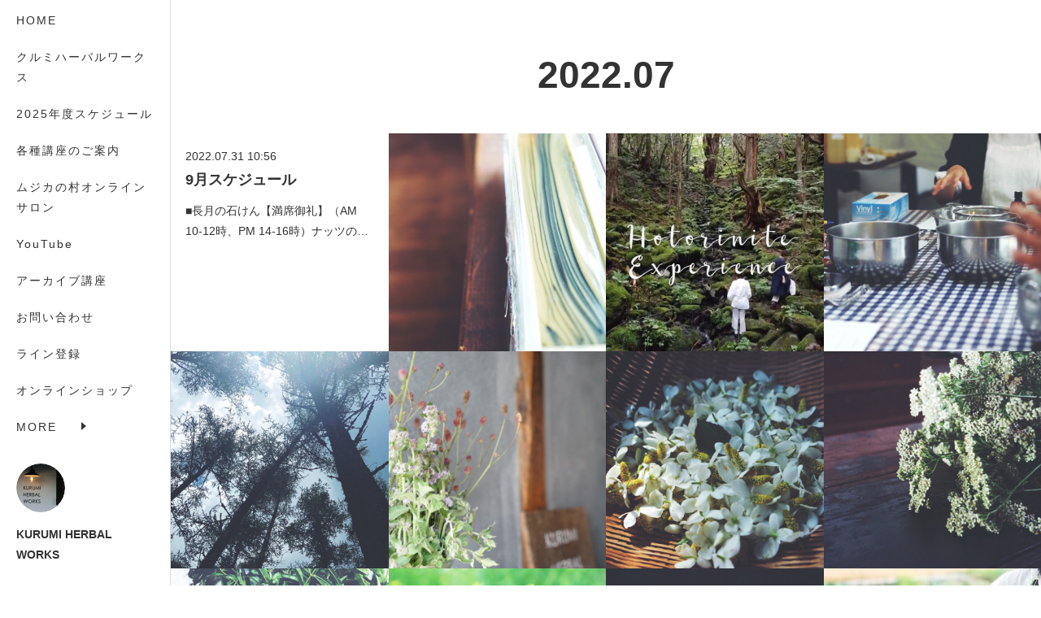

--- FILE ---
content_type: text/html; charset=utf-8
request_url: https://www.kurumi-herbalworks.com/posts/archives/2022/07
body_size: 17543
content:
<!doctype html>

            <html lang="ja" data-reactroot=""><head><meta charSet="UTF-8"/><meta http-equiv="X-UA-Compatible" content="IE=edge"/><meta name="viewport" content="width=device-width,user-scalable=no,initial-scale=1.0,minimum-scale=1.0,maximum-scale=1.0"/><title data-react-helmet="true">2022年07月の記事一覧 | KURUMI HERBAL WORKS</title><link data-react-helmet="true" rel="canonical" href="https://www.kurumi-herbalworks.com/posts/archives/2022/07"/><meta name="description" content="2022年7月の一覧。9月スケジュール - ■長月の石けん【満席御礼】（AM 10-12時、PM 14-16時）ナッツの潤い石けん・9/1(木)AM ・9/4(日)AM ・9/5(月)AM ・9/6(火)AM ・9/9(木)AM ・9/11(日)AM ・9/17(土)AM ・9/19(月)AM ・9/26(月)AM ・9/27(火)AM ■ミドリの薬箱　9/15.16.18■漢方とこよみ　9/10.12.13.27■ミドリと哲学　9/3.8.20■ソーパーコース　9/10■ハーバルセラピスト　9/7.21■甲斐市　ハーブの学び　9/9■朝日カルチャーセンター新宿教室9/24 秋のミドリの薬箱　ローズマリーのシワ取り軟膏9/24 レンコンとジャスミンの石けん11/26 冬のミドリの薬箱11/26 パロサントとエレミの石けん12/1 眠りの植物療法【オンライン講座】■ミドリの薬箱【オンライン講座】9/25.30■漢方とこよみ【オンライン講座】9/18.30■ミドリと哲学【オンライン講座】9/15.17■漢方ソーパーコース【オンライン講座】9/4.20■ソーパーコース【オンライン講座】9/16.25・・・・・・・・●アロマの扉、ハーブの扉（プライベートレッスン）オンライン講座対応マンツーマン石けん教室10月以降にて受付中●10月以降の単発石けんレッスン予約承らせていただいておりますどうぞお気軽ご相談くださいませ●日本メディカルハーブ協会認定ハーバルセラピストコースオンライン講座12月からはじまります（月曜コース）お申し込み受付中どうぞよろしくお願いいたします"/><meta property="fb:app_id" content="522776621188656"/><meta property="og:url" content="http://www.kurumi-herbalworks.com/posts/archives/2022/07"/><meta property="og:type" content="website"/><meta property="og:title" content="2022年7月の記事"/><meta property="og:description" content="2022年7月の一覧。9月スケジュール - ■長月の石けん【満席御礼】（AM 10-12時、PM 14-16時）ナッツの潤い石けん・9/1(木)AM ・9/4(日)AM ・9/5(月)AM ・9/6(火)AM ・9/9(木)AM ・9/11(日)AM ・9/17(土)AM ・9/19(月)AM ・9/26(月)AM ・9/27(火)AM ■ミドリの薬箱　9/15.16.18■漢方とこよみ　9/10.12.13.27■ミドリと哲学　9/3.8.20■ソーパーコース　9/10■ハーバルセラピスト　9/7.21■甲斐市　ハーブの学び　9/9■朝日カルチャーセンター新宿教室9/24 秋のミドリの薬箱　ローズマリーのシワ取り軟膏9/24 レンコンとジャスミンの石けん11/26 冬のミドリの薬箱11/26 パロサントとエレミの石けん12/1 眠りの植物療法【オンライン講座】■ミドリの薬箱【オンライン講座】9/25.30■漢方とこよみ【オンライン講座】9/18.30■ミドリと哲学【オンライン講座】9/15.17■漢方ソーパーコース【オンライン講座】9/4.20■ソーパーコース【オンライン講座】9/16.25・・・・・・・・●アロマの扉、ハーブの扉（プライベートレッスン）オンライン講座対応マンツーマン石けん教室10月以降にて受付中●10月以降の単発石けんレッスン予約承らせていただいておりますどうぞお気軽ご相談くださいませ●日本メディカルハーブ協会認定ハーバルセラピストコースオンライン講座12月からはじまります（月曜コース）お申し込み受付中どうぞよろしくお願いいたします"/><meta property="og:image" content="https://cdn.amebaowndme.com/madrid-prd/madrid-web/images/sites/543941/489e794f72a2ebd4cd0e2aaa49deeb94_0b475411cad0b9a40dfaedc788a2e984.jpg"/><meta property="og:site_name" content="KURUMI HERBAL WORKS"/><meta property="og:locale" content="ja_JP"/><meta name="twitter:card" content="summary"/><meta name="twitter:site" content="@amebaownd"/><meta name="twitter:title" content="2022年7月の記事 | KURUMI HERBAL WORKS"/><meta name="twitter:description" content="2022年7月の一覧。9月スケジュール - ■長月の石けん【満席御礼】（AM 10-12時、PM 14-16時）ナッツの潤い石けん・9/1(木)AM ・9/4(日)AM ・9/5(月)AM ・9/6(火)AM ・9/9(木)AM ・9/11(日)AM ・9/17(土)AM ・9/19(月)AM ・9/26(月)AM ・9/27(火)AM ■ミドリの薬箱　9/15.16.18■漢方とこよみ　9/10.12.13.27■ミドリと哲学　9/3.8.20■ソーパーコース　9/10■ハーバルセラピスト　9/7.21■甲斐市　ハーブの学び　9/9■朝日カルチャーセンター新宿教室9/24 秋のミドリの薬箱　ローズマリーのシワ取り軟膏9/24 レンコンとジャスミンの石けん11/26 冬のミドリの薬箱11/26 パロサントとエレミの石けん12/1 眠りの植物療法【オンライン講座】■ミドリの薬箱【オンライン講座】9/25.30■漢方とこよみ【オンライン講座】9/18.30■ミドリと哲学【オンライン講座】9/15.17■漢方ソーパーコース【オンライン講座】9/4.20■ソーパーコース【オンライン講座】9/16.25・・・・・・・・●アロマの扉、ハーブの扉（プライベートレッスン）オンライン講座対応マンツーマン石けん教室10月以降にて受付中●10月以降の単発石けんレッスン予約承らせていただいておりますどうぞお気軽ご相談くださいませ●日本メディカルハーブ協会認定ハーバルセラピストコースオンライン講座12月からはじまります（月曜コース）お申し込み受付中どうぞよろしくお願いいたします"/><meta name="twitter:image" content="https://cdn.amebaowndme.com/madrid-prd/madrid-web/images/sites/543941/5c8dc5791bc8b45a712eb63cfd2fab5e_352fdb50cda4b48a27257562087ba93f.jpg"/><link rel="alternate" type="application/rss+xml" title="KURUMI HERBAL WORKS" href="http://www.kurumi-herbalworks.com/rss.xml"/><link rel="alternate" type="application/atom+xml" title="KURUMI HERBAL WORKS" href="http://www.kurumi-herbalworks.com/atom.xml"/><link rel="sitemap" type="application/xml" title="Sitemap" href="/sitemap.xml"/><link href="https://static.amebaowndme.com/madrid-frontend/css/user.min-a66be375c.css" rel="stylesheet" type="text/css"/><link href="https://static.amebaowndme.com/madrid-frontend/css/sugar/index.min-a66be375c.css" rel="stylesheet" type="text/css"/><link rel="icon" href="https://cdn.amebaowndme.com/madrid-prd/madrid-web/images/sites/543941/d83b0cee6b4c373f8d4c34f91fad7dcf_0b279e0417b5411ec53c578a37d06311.png?width=32&amp;height=32"/><link rel="apple-touch-icon" href="https://cdn.amebaowndme.com/madrid-prd/madrid-web/images/sites/543941/d83b0cee6b4c373f8d4c34f91fad7dcf_0b279e0417b5411ec53c578a37d06311.png?width=180&amp;height=180"/><style id="site-colors" charSet="UTF-8">.u-nav-clr {
  color: #333333;
}
.u-nav-bdr-clr {
  border-color: #333333;
}
.u-nav-bg-clr {
  background-color: #ffffff;
}
.u-nav-bg-bdr-clr {
  border-color: #ffffff;
}
.u-site-clr {
  color: #333333;
}
.u-base-bg-clr {
  background-color: #ffffff;
}
.u-btn-clr {
  color: #333333;
}
.u-btn-clr:hover,
.u-btn-clr--active {
  color: rgba(51,51,51, 0.7);
}
.u-btn-clr--disabled,
.u-btn-clr:disabled {
  color: rgba(51,51,51, 0.5);
}
.u-btn-bdr-clr {
  border-color: #333333;
}
.u-btn-bdr-clr:hover,
.u-btn-bdr-clr--active {
  border-color: rgba(51,51,51, 0.7);
}
.u-btn-bdr-clr--disabled,
.u-btn-bdr-clr:disabled {
  border-color: rgba(51,51,51, 0.5);
}
.u-btn-bg-clr {
  background-color: #333333;
}
.u-btn-bg-clr:hover,
.u-btn-bg-clr--active {
  background-color: rgba(51,51,51, 0.7);
}
.u-btn-bg-clr--disabled,
.u-btn-bg-clr:disabled {
  background-color: rgba(51,51,51, 0.5);
}
.u-txt-clr {
  color: #333333;
}
.u-txt-clr--lv1 {
  color: rgba(51,51,51, 0.7);
}
.u-txt-clr--lv2 {
  color: rgba(51,51,51, 0.5);
}
.u-txt-clr--lv3 {
  color: rgba(51,51,51, 0.3);
}
.u-txt-bg-clr {
  background-color: #eaeaea;
}
.u-lnk-clr,
.u-clr-area a {
  color: #8cbeb7;
}
.u-lnk-clr:visited,
.u-clr-area a:visited {
  color: rgba(140,190,183, 0.7);
}
.u-lnk-clr:hover,
.u-clr-area a:hover {
  color: rgba(140,190,183, 0.5);
}
.u-ttl-blk-clr {
  color: #333333;
}
.u-ttl-blk-bdr-clr {
  border-color: #333333;
}
.u-ttl-blk-bdr-clr--lv1 {
  border-color: #d6d6d6;
}
.u-bdr-clr {
  border-color: #dcdcdc;
}
.u-acnt-bdr-clr {
  border-color: #ffffff;
}
.u-acnt-bg-clr {
  background-color: #ffffff;
}
body {
  background-color: #ffffff;
}
blockquote {
  color: rgba(51,51,51, 0.7);
  border-left-color: #dcdcdc;
};</style><style id="user-css" charSet="UTF-8">;</style><style media="screen and (max-width: 800px)" id="user-sp-css" charSet="UTF-8">;</style><script>
              (function(i,s,o,g,r,a,m){i['GoogleAnalyticsObject']=r;i[r]=i[r]||function(){
              (i[r].q=i[r].q||[]).push(arguments)},i[r].l=1*new Date();a=s.createElement(o),
              m=s.getElementsByTagName(o)[0];a.async=1;a.src=g;m.parentNode.insertBefore(a,m)
              })(window,document,'script','//www.google-analytics.com/analytics.js','ga');
            </script></head><body id="mdrd-a66be375c" class="u-txt-clr u-base-bg-clr theme-sugar plan-premium hide-owndbar "><noscript><iframe src="//www.googletagmanager.com/ns.html?id=GTM-PXK9MM" height="0" width="0" style="display:none;visibility:hidden"></iframe></noscript><script>
            (function(w,d,s,l,i){w[l]=w[l]||[];w[l].push({'gtm.start':
            new Date().getTime(),event:'gtm.js'});var f=d.getElementsByTagName(s)[0],
            j=d.createElement(s),dl=l!='dataLayer'?'&l='+l:'';j.async=true;j.src=
            '//www.googletagmanager.com/gtm.js?id='+i+dl;f.parentNode.insertBefore(j,f);
            })(window,document, 'script', 'dataLayer', 'GTM-PXK9MM');
            </script><div id="content"><div class="page u-base-bg-clr " data-reactroot=""><div class="page__outer"><div><div class="page__side side u-bdr-clr u-nav-bg-clr"><div class="side__header u-nav-bg-clr"><div><img alt=""/></div><button class="side__icon icon icon--menu2 u-nav-clr"></button><button class="side__icon icon icon--close u-nav-clr"></button></div><div class="side__scroll " role="banner"><div class="side__inner is-invisible"><div class="side__spacer"></div><nav class="side__nav global-nav js-nav-overflow-criterion" role="navigation"><ul class="side__nav-list global-nav__list u-font "><li class="global-nav__item js-nav-item "><a target="" class="u-nav-clr u-nav-bdr-clr" href="/">HOME</a></li><li class="global-nav__item js-nav-item "><a target="" class="u-nav-clr u-nav-bdr-clr" href="/pages/2203278/profile">クルミハーバルワークス</a></li><li class="global-nav__item js-nav-item "><a target="" class="u-nav-clr u-nav-bdr-clr" href="/pages/2203385/page_201808221418">2025年度スケジュール</a></li><li class="global-nav__item js-nav-item "><a target="" class="u-nav-clr u-nav-bdr-clr" href="/pages/2203279/page_201603151456">各種講座のご案内</a></li><li class="global-nav__item js-nav-item "><a target="" class="u-nav-clr u-nav-bdr-clr" href="/pages/8416403/page_202410262236">ムジカの村オンラインサロン</a></li><li class="global-nav__item js-nav-item "><a href="https://www.youtube.com/channel/UCnagLx-AzOtEbv1OqX49MpA" target="_blank" class="u-nav-clr u-nav-bdr-clr">YouTube</a></li><li class="global-nav__item js-nav-item "><a href="https://mosh.jp/kurumiherbalworks/home" target="_blank" class="u-nav-clr u-nav-bdr-clr">アーカイブ講座</a></li><li class="global-nav__item js-nav-item "><a href="https://thebase.in/inquiry/kurumiherb-buyshop-jp" target="_blank" class="u-nav-clr u-nav-bdr-clr">お問い合わせ</a></li><li class="global-nav__item js-nav-item "><a target="" class="u-nav-clr u-nav-bdr-clr" href="/pages/3557509/static">ライン登録</a></li><li class="global-nav__item js-nav-item "><a href="https://kurumiherb.buyshop.jp/" target="_blank" class="u-nav-clr u-nav-bdr-clr">オンラインショップ</a></li><li class="global-nav__item js-nav-item "><a href="https://www.facebook.com/KURUMI-%E3%83%8F%E3%83%BC%E3%83%90%E3%83%AB%E3%83%AF%E3%83%BC%E3%82%AF%E3%82%B9-357831874259326/" target="_blank" class="u-nav-clr u-nav-bdr-clr">fecebook</a></li><li class="global-nav__item js-nav-item "><a href="https://www.instagram.com/kurumisavon/" target="_blank" class="u-nav-clr u-nav-bdr-clr">石けんギャラリー</a></li><li class="global-nav__item js-nav-item "><a href="https://note.com/kurumi_h_w" target="_blank" class="u-nav-clr u-nav-bdr-clr">note</a></li></ul></nav><div class="side__site-info site-info"><div><img alt=""/></div><p class="site-info__name site-name u-site-clr u-font">KURUMI HERBAL WORKS</p><p class="site-info__description site-description u-nav-clr"></p></div></div></div></div></div><div class="page__inner u-base-bg-clr"><div><div class="page__main--outer"><div role="main" class="page__main page__main--archive"><div class="grid grid--l"><div class="col1-1 col1-1--gtr-l column"><div class="block__outer"><div><div class="heading-lv1 u-ttl-blk-clr u-font u-ttl-blk-bdr-clr"><h1 class="heading-lv1__text u-ttl-blk-bdr-clr"><span class="u-ttl-blk-bdr-clr u-base-bg-clr">2022<!-- -->.<!-- -->07</span></h1></div></div></div></div></div><div class="grid grid--l"><div class="col1-1 col1-1--gtr-l column"><div class="block__outer"><div class="blog-list blog-list--main blog-list--grid blog-list--recent"><article class="blog-item--index0 blog-list__item blog-item"><a class="blog-item__inner u-txt-clr u-acnt-bg-clr" href="/posts/36522816"><div class="blog-item__body blog-body "><div class="blog-body-img blog-body-img--blank"></div></div><div class="blog-item__body blog-body"><div class="blog-body-inner"><div class="blog-item__text-outer"><time class="" dateTime="2022-07-31T10:56:31Z">2022.07.31 10:56</time><h3 class="blog-item__title"><div>9月スケジュール</div></h3><div><div class="blog-item__text blog-item--title-show">■長月の石けん【満席御礼】（AM 10-12時、PM 14-16時）ナッツの潤い石けん・9/1(木)AM&nbsp;・9/4(日)AM&nbsp;・9/5(月)AM&nbsp;・9/6(火)AM&nbsp;・9/9(木)AM&nbsp;・9/11(日)AM&nbsp;・9/17(...</div></div></div></div></div></a></article><article class="blog-item--index1 blog-list__item blog-item"><a class="blog-item__inner u-txt-clr u-acnt-bg-clr" href="/posts/36469199"><div class="blog-item__body blog-body blog-body--img-show"><div><div class="blog-body-img"><div><img alt=""/></div></div></div></div><div class="blog-item__body blog-body"><div class="blog-body-inner"><div class="blog-item__text-outer"><time class="" dateTime="2022-07-29T08:51:47Z">2022.07.29 08:51</time><h3 class="blog-item__title"><div>緑茶とキュウリの石けん</div></h3></div></div></div></a></article><article class="blog-item--index2 blog-list__item blog-item"><a class="blog-item__inner u-txt-clr u-acnt-bg-clr" href="/posts/36445235"><div class="blog-item__body blog-body blog-body--img-show"><div><div class="blog-body-img"><div><img alt=""/></div></div></div></div><div class="blog-item__body blog-body"><div class="blog-body-inner"><div class="blog-item__text-outer"><time class="" dateTime="2022-07-28T11:29:49Z">2022.07.28 11:29</time><h3 class="blog-item__title"><div>ガイドツアー映像</div></h3></div></div></div></a></article><article class="blog-item--index3 blog-list__item blog-item"><a class="blog-item__inner u-txt-clr u-acnt-bg-clr" href="/posts/36441208"><div class="blog-item__body blog-body blog-body--img-show"><div><div class="blog-body-img"><div><img alt=""/></div></div></div></div><div class="blog-item__body blog-body"><div class="blog-body-inner"><div class="blog-item__text-outer"><time class="" dateTime="2022-07-28T08:24:09Z">2022.07.28 08:24</time><h3 class="blog-item__title"><div>オンデマンドへの移行</div></h3></div></div></div></a></article><article class="blog-item--index4 blog-list__item blog-item"><a class="blog-item__inner u-txt-clr u-acnt-bg-clr" href="/posts/36341782"><div class="blog-item__body blog-body blog-body--img-show"><div><div class="blog-body-img"><div><img alt=""/></div></div></div></div><div class="blog-item__body blog-body"><div class="blog-body-inner"><div class="blog-item__text-outer"><time class="" dateTime="2022-07-24T07:17:55Z">2022.07.24 07:17</time><h3 class="blog-item__title"><div>アヒンサー</div></h3></div></div></div></a></article><article class="blog-item--index5 blog-list__item blog-item"><a class="blog-item__inner u-txt-clr u-acnt-bg-clr" href="/posts/36340818"><div class="blog-item__body blog-body blog-body--img-show"><div><div class="blog-body-img"><div><img alt=""/></div></div></div></div><div class="blog-item__body blog-body"><div class="blog-body-inner"><div class="blog-item__text-outer"><time class="" dateTime="2022-07-24T05:28:29Z">2022.07.24 05:28</time><h3 class="blog-item__title"><div>ミドリの薬箱Step4</div></h3></div></div></div></a></article><article class="blog-item--index6 blog-list__item blog-item"><a class="blog-item__inner u-txt-clr u-acnt-bg-clr" href="/posts/36290167"><div class="blog-item__body blog-body blog-body--img-show"><div><div class="blog-body-img"><div><img alt=""/></div></div></div></div><div class="blog-item__body blog-body"><div class="blog-body-inner"><div class="blog-item__text-outer"><time class="" dateTime="2022-07-22T04:46:26Z">2022.07.22 04:46</time><h3 class="blog-item__title"><div>漢方とこよみ</div></h3></div></div></div></a></article><article class="blog-item--index7 blog-list__item blog-item"><a class="blog-item__inner u-txt-clr u-acnt-bg-clr" href="/posts/36269404"><div class="blog-item__body blog-body blog-body--img-show"><div><div class="blog-body-img"><div><img alt=""/></div></div></div></div><div class="blog-item__body blog-body"><div class="blog-body-inner"><div class="blog-item__text-outer"><time class="" dateTime="2022-07-21T12:18:27Z">2022.07.21 12:18</time><h3 class="blog-item__title"><div>講演会</div></h3></div></div></div></a></article><article class="blog-item--index8 blog-list__item blog-item"><a class="blog-item__inner u-txt-clr u-acnt-bg-clr" href="/posts/36262572"><div class="blog-item__body blog-body blog-body--img-show"><div><div class="blog-body-img"><div><img alt=""/></div></div></div></div><div class="blog-item__body blog-body"><div class="blog-body-inner"><div class="blog-item__text-outer"><time class="" dateTime="2022-07-21T08:58:49Z">2022.07.21 08:58</time><h3 class="blog-item__title"><div>ミドリと哲学Step4</div></h3></div></div></div></a></article><article class="blog-item--index9 blog-list__item blog-item"><a class="blog-item__inner u-txt-clr u-acnt-bg-clr" href="/posts/36238439"><div class="blog-item__body blog-body blog-body--img-show"><div><div class="blog-body-img"><div><img alt=""/></div></div></div></div><div class="blog-item__body blog-body"><div class="blog-body-inner"><div class="blog-item__text-outer"><time class="" dateTime="2022-07-20T12:13:53Z">2022.07.20 12:13</time><h3 class="blog-item__title"><div>ハーバルセラピスト5.6</div></h3></div></div></div></a></article><article class="blog-item--index10 blog-list__item blog-item"><a class="blog-item__inner u-txt-clr u-acnt-bg-clr" href="/posts/36081961"><div class="blog-item__body blog-body blog-body--img-show"><div><div class="blog-body-img"><div><img alt=""/></div></div></div></div><div class="blog-item__body blog-body"><div class="blog-body-inner"><div class="blog-item__text-outer"><time class="" dateTime="2022-07-16T11:14:45Z">2022.07.16 11:14</time><h3 class="blog-item__title"><div>癒しのハーブ教室Step2</div></h3></div></div></div></a></article><article class="blog-item--index11 blog-list__item blog-item"><a class="blog-item__inner u-txt-clr u-acnt-bg-clr" href="/posts/35951839"><div class="blog-item__body blog-body blog-body--img-show"><div><div class="blog-body-img"><div><img alt=""/></div></div></div></div><div class="blog-item__body blog-body"><div class="blog-body-inner"><div class="blog-item__text-outer"><time class="" dateTime="2022-07-11T11:32:45Z">2022.07.11 11:32</time><h3 class="blog-item__title"><div>食べられるハーブブーケWS</div></h3></div></div></div></a></article></div><div><div class="pagination pagination--type03"><ul class="pagination__list"><li class="pagination__item pagination__item--prev pagination__item--hide"><a class="u-txt-clr u-txt-clr--lv2" href="/posts/archives/2022/07/page/-1?type=grid"><span aria-hidden="true" class="icon icon--disclosure-l3"></span></a></li><li class="pagination__item pagination__item--next pagination__item--hide"><a class="u-txt-clr u-txt-clr--lv2" href="/posts/archives/2022/07/page/1?type=grid"><span aria-hidden="true" class="icon icon--disclosure-r3"></span></a></li></ul></div></div></div></div></div></div></div></div><footer role="contentinfo" class="page__footer footer" style="opacity:1 !important;visibility:visible !important;text-indent:0 !important;overflow:visible !important;position:static !important"><div style="opacity:1 !important;visibility:visible !important;text-indent:0 !important;overflow:visible !important;display:block !important;width:auto !important;height:auto !important;transform:none !important"><div class="shop-footer"><a class="shop-footer__link u-txt-clr u-txt-clr--lv2" href="/shops/privacyPolicy"><span style="color:rgba(51,51,51, 0.5) !important">プライバシーポリシー</span></a><a class="shop-footer__link u-txt-clr u-txt-clr--lv2" href="/shops/transactionLaw"><span style="color:rgba(51,51,51, 0.5) !important">特定商取引法に基づく表記</span></a></div></div><div class="footer__inner u-bdr-clr " style="opacity:1 !important;visibility:visible !important;text-indent:0 !important;overflow:visible !important;display:block !important;transform:none !important"><div class="footer__item u-bdr-clr" style="opacity:1 !important;visibility:visible !important;text-indent:0 !important;overflow:visible !important;display:block !important;transform:none !important"><p class="footer__copyright u-font"><small class="u-txt-clr u-txt-clr--lv2 u-font" style="color:rgba(51,51,51, 0.5) !important">Copyright © <!-- -->2026<!-- --> <!-- -->KURUMI HERBAL WORKS<!-- -->.</small></p></div></div></footer></div></div><div class="toast"></div></div></div><script charSet="UTF-8">window.mdrdEnv="prd";</script><script charSet="UTF-8">window.INITIAL_STATE={"authenticate":{"authCheckCompleted":false,"isAuthorized":false},"blogPostReblogs":{},"category":{},"currentSite":{"fetching":false,"status":null,"site":{}},"shopCategory":{},"categories":{},"notifications":{},"page":{},"paginationTitle":{},"postArchives":{},"postComments":{"submitting":false,"postStatus":null},"postDetail":{},"postList":{"postList-limit:12-page:1-siteId:543941-yearMonth:202207":{"fetching":false,"loaded":true,"meta":{"code":200,"pagination":{"total":19,"offset":0,"limit":12,"cursors":{"after":"bGltaXQ9MTImb2Zmc2V0PTEy","before":""}}},"data":[{"id":"36522816","userId":"701559","siteId":"543941","status":"publish","title":"9月スケジュール","contents":[{"type":"text","format":"html","value":"\u003Cdiv\u003E\u003Cspan style=\"-webkit-text-size-adjust: 100%;\"\u003E■長月の石けん\u003C\u002Fspan\u003E\u003Cbr\u003E\u003C\u002Fdiv\u003E\u003Cdiv\u003E【満席御礼】\u003C\u002Fdiv\u003E\u003Cdiv\u003E（AM 10-12時、PM 14-16時）\u003C\u002Fdiv\u003E\u003Cdiv\u003Eナッツの潤い石けん\u003C\u002Fdiv\u003E\u003Cdiv\u003E・9\u002F1(木)AM&nbsp;\u003C\u002Fdiv\u003E\u003Cdiv\u003E・9\u002F4(日)AM&nbsp;\u003C\u002Fdiv\u003E\u003Cdiv\u003E・9\u002F5(月)AM&nbsp;\u003C\u002Fdiv\u003E\u003Cdiv\u003E・9\u002F6(火)AM&nbsp;\u003C\u002Fdiv\u003E\u003Cdiv\u003E・9\u002F9(木)AM&nbsp;\u003C\u002Fdiv\u003E\u003Cdiv\u003E・9\u002F11(日)AM&nbsp;\u003C\u002Fdiv\u003E\u003Cdiv\u003E・9\u002F17(土)AM&nbsp;\u003C\u002Fdiv\u003E\u003Cdiv\u003E・9\u002F19(月)AM&nbsp;\u003C\u002Fdiv\u003E\u003Cdiv\u003E・9\u002F26(月)AM&nbsp;\u003C\u002Fdiv\u003E\u003Cdiv\u003E・9\u002F27(火)AM&nbsp;\u003C\u002Fdiv\u003E\u003Cdiv\u003E■ミドリの薬箱　9\u002F15.16.18\u003C\u002Fdiv\u003E\u003Cdiv\u003E■漢方とこよみ　9\u002F10.12.13.27\u003C\u002Fdiv\u003E\u003Cdiv\u003E■ミドリと哲学　9\u002F3.8.20\u003C\u002Fdiv\u003E\u003Cdiv\u003E■ソーパーコース　9\u002F10\u003C\u002Fdiv\u003E\u003Cdiv\u003E■ハーバルセラピスト　9\u002F7.21\u003C\u002Fdiv\u003E\u003Cdiv\u003E■甲斐市　ハーブの学び　9\u002F9\u003C\u002Fdiv\u003E\u003Cdiv\u003E\u003Cbr\u003E\u003C\u002Fdiv\u003E\u003Cdiv\u003E■朝日カルチャーセンター新宿教室\u003C\u002Fdiv\u003E\u003Cdiv\u003E9\u002F24 秋のミドリの薬箱　ローズマリーのシワ取り軟膏\u003C\u002Fdiv\u003E\u003Cdiv\u003E9\u002F24 レンコンとジャスミンの石けん\u003C\u002Fdiv\u003E\u003Cdiv\u003E11\u002F26 冬のミドリの薬箱\u003C\u002Fdiv\u003E\u003Cdiv\u003E11\u002F26 パロサントとエレミの石けん\u003C\u002Fdiv\u003E\u003Cdiv\u003E12\u002F1 眠りの植物療法【オンライン講座】\u003C\u002Fdiv\u003E\u003Cdiv\u003E\u003Cbr\u003E\u003C\u002Fdiv\u003E\u003Cdiv\u003E■ミドリの薬箱【オンライン講座】9\u002F25.30\u003C\u002Fdiv\u003E\u003Cdiv\u003E■漢方とこよみ【オンライン講座】9\u002F18.30\u003C\u002Fdiv\u003E\u003Cdiv\u003E■ミドリと哲学【オンライン講座】9\u002F15.17\u003C\u002Fdiv\u003E\u003Cdiv\u003E■漢方ソーパーコース【オンライン講座】9\u002F4.20\u003C\u002Fdiv\u003E\u003Cdiv\u003E■ソーパーコース【オンライン講座】9\u002F16.25\u003C\u002Fdiv\u003E\u003Cdiv\u003E\u003Cbr\u003E\u003C\u002Fdiv\u003E\u003Cdiv\u003E・・・・・・・・\u003C\u002Fdiv\u003E\u003Cdiv\u003E\u003Cbr\u003E\u003C\u002Fdiv\u003E\u003Cdiv\u003E●アロマの扉、ハーブの扉（プライベートレッスン）オンライン講座対応\u003C\u002Fdiv\u003E\u003Cdiv\u003Eマンツーマン石けん教室\u003C\u002Fdiv\u003E\u003Cdiv\u003E10月以降にて受付中\u003C\u002Fdiv\u003E\u003Cdiv\u003E●10月以降の単発石けんレッスン\u003C\u002Fdiv\u003E\u003Cdiv\u003E予約承らせていただいております\u003C\u002Fdiv\u003E\u003Cdiv\u003Eどうぞお気軽ご相談くださいませ\u003C\u002Fdiv\u003E\u003Cdiv\u003E●日本メディカルハーブ協会認定\u003C\u002Fdiv\u003E\u003Cdiv\u003Eハーバルセラピストコース\u003C\u002Fdiv\u003E\u003Cdiv\u003Eオンライン講座\u003C\u002Fdiv\u003E\u003Cdiv\u003E12月からはじまります（月曜コース）\u003C\u002Fdiv\u003E\u003Cdiv\u003Eお申し込み受付中\u003C\u002Fdiv\u003E\u003Cdiv\u003Eどうぞよろしくお願いいたします\u003C\u002Fdiv\u003E\u003Cdiv\u003E\u003Cbr\u003E\u003C\u002Fdiv\u003E"}],"urlPath":"","publishedUrl":"http:\u002F\u002Fwww.kurumi-herbalworks.com\u002Fposts\u002F36522816","ogpDescription":"","ogpImageUrl":"","contentFiltered":"","viewCount":0,"commentCount":0,"reblogCount":0,"prevBlogPost":{"id":"0","title":"","summary":"","imageUrl":"","publishedAt":"0001-01-01T00:00:00Z"},"nextBlogPost":{"id":"0","title":"","summary":"","imageUrl":"","publishedAt":"0001-01-01T00:00:00Z"},"rebloggedPost":false,"blogCategories":[],"user":{"id":"701559","nickname":"miyuki furuya","description":"","official":false,"photoUrl":"https:\u002F\u002Fprofile-api.ameba.jp\u002Fv2\u002Fas\u002Fm2c453be70cc7d7c3ce1cd032d081b921fa85b35\u002FprofileImage?cat=300","followingCount":0,"createdAt":"2018-08-22T04:27:51Z","updatedAt":"2024-12-27T04:23:59Z"},"updateUser":{"id":"701559","nickname":"miyuki furuya","description":"","official":false,"photoUrl":"https:\u002F\u002Fprofile-api.ameba.jp\u002Fv2\u002Fas\u002Fm2c453be70cc7d7c3ce1cd032d081b921fa85b35\u002FprofileImage?cat=300","followingCount":0,"createdAt":"2018-08-22T04:27:51Z","updatedAt":"2024-12-27T04:23:59Z"},"comments":{"pagination":{"total":0,"offset":0,"limit":0,"cursors":{"after":"","before":""}},"data":[]},"publishedAt":"2022-07-31T10:56:31Z","createdAt":"2022-07-31T10:57:48Z","updatedAt":"2022-07-31T10:57:48Z","version":1},{"id":"36469199","userId":"701559","siteId":"543941","status":"publish","title":"緑茶とキュウリの石けん","contents":[{"type":"image","fit":true,"scale":1,"align":"","url":"https:\u002F\u002Fcdn.amebaowndme.com\u002Fmadrid-prd\u002Fmadrid-web\u002Fimages\u002Fsites\u002F543941\u002F50200938a4b09998b94fabb90196daa5_e11dbdaffebcf5a87e8d8290b5a1c9a5.jpg","link":"","width":1616,"height":1080,"target":"_blank"},{"type":"text","format":"html","value":"\u003Cdiv\u003E文月の調べ\u003C\u002Fdiv\u003E\u003Cdiv\u003E【オンライン録画配信講座】60分\u003C\u002Fdiv\u003E\u003Cdiv\u003E緑茶とキュウリの石けん\u003C\u002Fdiv\u003E\u003Cdiv\u003E\u003Cbr\u003E\u003C\u002Fdiv\u003E\u003Cdiv\u003E●緑茶のものがたり\u003C\u002Fdiv\u003E\u003Cdiv\u003E●発酵の違いを知る\u003C\u002Fdiv\u003E\u003Cdiv\u003E●神農さまとお茶\u003C\u002Fdiv\u003E\u003Cdiv\u003E●アポトーシスの誘導\u003C\u002Fdiv\u003E\u003Cdiv\u003E●エピガロカテキンガレート\u003C\u002Fdiv\u003E\u003Cdiv\u003E●キュウリのチカラ\u003C\u002Fdiv\u003E\u003Cdiv\u003E●マルラオイルを知る\u003C\u002Fdiv\u003E\u003Cdiv\u003E●抗ヒスタミン作用について\u003C\u002Fdiv\u003E\u003Cdiv\u003E●流れるデザイン\u003C\u002Fdiv\u003E\u003Cdiv\u003E\u003Cbr\u003E\u003C\u002Fdiv\u003E\u003Cdiv\u003E受け付け開始となりました\u003C\u002Fdiv\u003E\u003Cdiv\u003E\u003Cbr\u003E\u003C\u002Fdiv\u003E\u003Cdiv\u003Eまた\u003C\u002Fdiv\u003E\u003Cdiv\u003E過去の\u003C\u002Fdiv\u003E\u003Cdiv\u003Eオンライン録画配信石けん講座\u003C\u002Fdiv\u003E\u003Cdiv\u003E\u003Cbr\u003E\u003C\u002Fdiv\u003E\u003Cdiv\u003E必要なタイミングで\u003C\u002Fdiv\u003E\u003Cdiv\u003Eお求めいただけるスタイルとなっております\u003C\u002Fdiv\u003E\u003Cdiv\u003E\u003Cbr\u003E\u003C\u002Fdiv\u003E\u003Cdiv\u003E合わせまして\u003C\u002Fdiv\u003E\u003Cdiv\u003Eよろしくお願いいたします\u003C\u002Fdiv\u003E\u003Cdiv\u003E\u003Cbr\u003E\u003C\u002Fdiv\u003E\u003Cdiv\u003E【オンライン録画配信講座】\u003C\u002Fdiv\u003E\u003Cdiv\u003Eオンラインストアレッスン予約ページより\u003C\u002Fdiv\u003E\u003Cdiv\u003Eお求めいただけます\u003C\u002Fdiv\u003E\u003Cdiv\u003E録画配信講座には学びのキットはつきません\u003C\u002Fdiv\u003E\u003Cdiv\u003E録画動画とレジュメとで\u003C\u002Fdiv\u003E\u003Cdiv\u003E手作り石けんから繋がる植物療法を\u003C\u002Fdiv\u003E\u003Cdiv\u003Eお好きな時間帯に学んでいたけます\u003C\u002Fdiv\u003E\u003Cdiv\u003E\u003Cbr\u003E\u003C\u002Fdiv\u003E\u003Cdiv\u003E・・・\u003C\u002Fdiv\u003E\u003Cdiv\u003E\u003Cbr\u003E\u003C\u002Fdiv\u003E\u003Cdiv\u003E次回\u003C\u002Fdiv\u003E\u003Cdiv\u003E\u003Cbr\u003E\u003C\u002Fdiv\u003E\u003Cdiv\u003E葉月の調べ\u003C\u002Fdiv\u003E\u003Cdiv\u003Eハイビスカスと紫根の石けん\u003C\u002Fdiv\u003E\u003Cdiv\u003E【オンラインライブ配信講座】90分　4000円+送料\u003C\u002Fdiv\u003E\u003Cdiv\u003Eレシピをベースにした学びの後\u003C\u002Fdiv\u003E\u003Cdiv\u003E石けんを語らう時間（質疑応答）がございます\u003C\u002Fdiv\u003E\u003Cdiv\u003E\u003Cbr\u003E\u003C\u002Fdiv\u003E\u003Cdiv\u003E・8\u002F29(月)PM\u003C\u002Fdiv\u003E\u003Cdiv\u003E8月1日\u003C\u002Fdiv\u003E\u003Cdiv\u003E20時より受付開始\u003C\u002Fdiv\u003E\u003Cdiv\u003E【オンライン録画配信講座】60分　3000円\u003C\u002Fdiv\u003E\u003Cdiv\u003E（オンラインストアのシステム状2500円＋送料500円で記載されます）\u003C\u002Fdiv\u003E\u003Cdiv\u003E録画配信講座には学びのキットはつきません\u003C\u002Fdiv\u003E\u003Cdiv\u003E録画動画とレジュメとで\u003C\u002Fdiv\u003E\u003Cdiv\u003E手作り石けんから繋がる植物療法を\u003C\u002Fdiv\u003E\u003Cdiv\u003Eお好きな時間帯に学んでいたけます\u003C\u002Fdiv\u003E\u003Cdiv\u003E（質疑応答は受けておりません）\u003C\u002Fdiv\u003E\u003Cdiv\u003E\u003Cbr\u003E\u003C\u002Fdiv\u003E\u003Cdiv\u003E8月29日以後\u003C\u002Fdiv\u003E\u003Cdiv\u003E準備が整い次第\u003C\u002Fdiv\u003E\u003Cdiv\u003E受け付け開始\u003C\u002Fdiv\u003E\u003Cdiv\u003E\u003Cbr\u003E\u003C\u002Fdiv\u003E\u003Cdiv\u003E共にオンラインストア\u003C\u002Fdiv\u003E\u003Cdiv\u003Eレッスン予約ページからの\u003C\u002Fdiv\u003E\u003Cdiv\u003Eお申し込みとなります\u003C\u002Fdiv\u003E\u003Cdiv\u003E\u003Cbr\u003E\u003C\u002Fdiv\u003E\u003Cdiv\u003Eどうぞよろしくお願いいたします\u003C\u002Fdiv\u003E"}],"urlPath":"","publishedUrl":"http:\u002F\u002Fwww.kurumi-herbalworks.com\u002Fposts\u002F36469199","ogpDescription":"","ogpImageUrl":"","contentFiltered":"","viewCount":0,"commentCount":0,"reblogCount":0,"prevBlogPost":{"id":"0","title":"","summary":"","imageUrl":"","publishedAt":"0001-01-01T00:00:00Z"},"nextBlogPost":{"id":"0","title":"","summary":"","imageUrl":"","publishedAt":"0001-01-01T00:00:00Z"},"rebloggedPost":false,"blogCategories":[],"user":{"id":"701559","nickname":"miyuki furuya","description":"","official":false,"photoUrl":"https:\u002F\u002Fprofile-api.ameba.jp\u002Fv2\u002Fas\u002Fm2c453be70cc7d7c3ce1cd032d081b921fa85b35\u002FprofileImage?cat=300","followingCount":0,"createdAt":"2018-08-22T04:27:51Z","updatedAt":"2024-12-27T04:23:59Z"},"updateUser":{"id":"701559","nickname":"miyuki furuya","description":"","official":false,"photoUrl":"https:\u002F\u002Fprofile-api.ameba.jp\u002Fv2\u002Fas\u002Fm2c453be70cc7d7c3ce1cd032d081b921fa85b35\u002FprofileImage?cat=300","followingCount":0,"createdAt":"2018-08-22T04:27:51Z","updatedAt":"2024-12-27T04:23:59Z"},"comments":{"pagination":{"total":0,"offset":0,"limit":0,"cursors":{"after":"","before":""}},"data":[]},"publishedAt":"2022-07-29T08:51:47Z","createdAt":"2022-07-29T08:52:57Z","updatedAt":"2022-07-29T08:52:57Z","version":1},{"id":"36445235","userId":"701559","siteId":"543941","status":"publish","title":"ガイドツアー映像","contents":[{"type":"image","fit":true,"scale":1,"align":"","url":"https:\u002F\u002Fcdn.amebaowndme.com\u002Fmadrid-prd\u002Fmadrid-web\u002Fimages\u002Fsites\u002F543941\u002F69f88263e4e183fe6ae5db90f134b56d_205da8f8ff432e9259b3483a31c0cbe5.jpg","link":"","width":609,"height":405,"target":"_blank"},{"type":"text","format":"html","value":"\u003Cdiv\u003E\u003Cspan style=\"-webkit-text-size-adjust: 100%;\"\u003Eホトリニテさま\u003C\u002Fspan\u003E\u003Cbr\u003E\u003C\u002Fdiv\u003E\u003Cdiv\u003E\u003Cspan style=\"-webkit-text-size-adjust: 100%;\"\u003E\u003Cbr\u003E\u003C\u002Fspan\u003E\u003C\u002Fdiv\u003E\u003Cdiv\u003E乙女湖のほとり\u003C\u002Fdiv\u003E\u003Cdiv\u003Eお宿の\u003C\u002Fdiv\u003E\u003Cdiv\u003Eガイドツアーの\u003C\u002Fdiv\u003E\u003Cdiv\u003E\u003Cbr\u003E\u003C\u002Fdiv\u003E\u003Cdiv\u003E映像制作に\u003C\u002Fdiv\u003E\u003Cdiv\u003E参加させていただきました\u003C\u002Fdiv\u003E\u003Cdiv\u003E\u003Cbr\u003E\u003C\u002Fdiv\u003E\u003Cdiv\u003E森の中に\u003C\u002Fdiv\u003E\u003Cdiv\u003E佇むお宿の\u003C\u002Fdiv\u003E\u003Cdiv\u003Eまわりには\u003C\u002Fdiv\u003E\u003Cdiv\u003E\u003Cbr\u003E\u003C\u002Fdiv\u003E\u003Cdiv\u003E奇跡と\u003C\u002Fdiv\u003E\u003Cdiv\u003E神秘が\u003C\u002Fdiv\u003E\u003Cdiv\u003E\u003Cbr\u003E\u003C\u002Fdiv\u003E\u003Cdiv\u003Eたくさん\u003C\u002Fdiv\u003E\u003Cdiv\u003Eたくさん\u003C\u002Fdiv\u003E\u003Cdiv\u003E\u003Cbr\u003E\u003C\u002Fdiv\u003E\u003Cdiv\u003E人とは\u003C\u002Fdiv\u003E\u003Cdiv\u003Eちっぽけな\u003C\u002Fdiv\u003E\u003Cdiv\u003E存在で\u003C\u002Fdiv\u003E\u003Cdiv\u003E\u003Cbr\u003E\u003C\u002Fdiv\u003E\u003Cdiv\u003E自然とは\u003C\u002Fdiv\u003E\u003Cdiv\u003Eそれを包み込む\u003C\u002Fdiv\u003E\u003Cdiv\u003E存在で\u003C\u002Fdiv\u003E\u003Cdiv\u003E\u003Cbr\u003E\u003C\u002Fdiv\u003E\u003Cdiv\u003E小さな\u003C\u002Fdiv\u003E\u003Cdiv\u003Eわたしは\u003C\u002Fdiv\u003E\u003Cdiv\u003E\u003Cbr\u003E\u003C\u002Fdiv\u003E\u003Cdiv\u003E森の\u003C\u002Fdiv\u003E\u003Cdiv\u003E優しさに\u003C\u002Fdiv\u003E\u003Cdiv\u003E\u003Cbr\u003E\u003C\u002Fdiv\u003E\u003Cdiv\u003Eすべてを\u003C\u002Fdiv\u003E\u003Cdiv\u003Eあずけて\u003C\u002Fdiv\u003E\u003Cdiv\u003E\u003Cbr\u003E\u003C\u002Fdiv\u003E\u003Cdiv\u003E満ち\u003C\u002Fdiv\u003E\u003Cdiv\u003E満ちる\u003C\u002Fdiv\u003E\u003Cdiv\u003E\u003Cbr\u003E\u003C\u002Fdiv\u003E\u003Cdiv\u003E生きること\u003C\u002Fdiv\u003E\u003Cdiv\u003E生かされていることを\u003C\u002Fdiv\u003E\u003Cdiv\u003E\u003Cbr\u003E\u003C\u002Fdiv\u003E\u003Cdiv\u003E有り難く\u003C\u002Fdiv\u003E\u003Cdiv\u003E想う\u003C\u002Fdiv\u003E\u003Cdiv\u003E\u003Cbr\u003E\u003C\u002Fdiv\u003E\u003Cdiv\u003Eそんな\u003C\u002Fdiv\u003E\u003Cdiv\u003E記憶です\u003C\u002Fdiv\u003E\u003Cdiv\u003E\u003Cbr\u003E\u003C\u002Fdiv\u003E\u003Cdiv\u003E●切り株お化け\u003C\u002Fdiv\u003E\u003Cdiv\u003E●苔の王国\u003C\u002Fdiv\u003E\u003Cdiv\u003E●乙女高原\u003C\u002Fdiv\u003E\u003Cdiv\u003E●風の岩場\u003C\u002Fdiv\u003E\u003Cdiv\u003E\u003Cbr\u003E\u003C\u002Fdiv\u003E\u003Cdiv\u003Eホトリニテさま\u003C\u002Fdiv\u003E\u003Cdiv\u003E素敵な体験を\u003C\u002Fdiv\u003E\u003Cdiv\u003Eありがとうございました\u003C\u002Fdiv\u003E"}],"urlPath":"","publishedUrl":"http:\u002F\u002Fwww.kurumi-herbalworks.com\u002Fposts\u002F36445235","ogpDescription":"","ogpImageUrl":"","contentFiltered":"","viewCount":0,"commentCount":0,"reblogCount":0,"prevBlogPost":{"id":"0","title":"","summary":"","imageUrl":"","publishedAt":"0001-01-01T00:00:00Z"},"nextBlogPost":{"id":"0","title":"","summary":"","imageUrl":"","publishedAt":"0001-01-01T00:00:00Z"},"rebloggedPost":false,"blogCategories":[],"user":{"id":"701559","nickname":"miyuki furuya","description":"","official":false,"photoUrl":"https:\u002F\u002Fprofile-api.ameba.jp\u002Fv2\u002Fas\u002Fm2c453be70cc7d7c3ce1cd032d081b921fa85b35\u002FprofileImage?cat=300","followingCount":0,"createdAt":"2018-08-22T04:27:51Z","updatedAt":"2024-12-27T04:23:59Z"},"updateUser":{"id":"701559","nickname":"miyuki furuya","description":"","official":false,"photoUrl":"https:\u002F\u002Fprofile-api.ameba.jp\u002Fv2\u002Fas\u002Fm2c453be70cc7d7c3ce1cd032d081b921fa85b35\u002FprofileImage?cat=300","followingCount":0,"createdAt":"2018-08-22T04:27:51Z","updatedAt":"2024-12-27T04:23:59Z"},"comments":{"pagination":{"total":0,"offset":0,"limit":0,"cursors":{"after":"","before":""}},"data":[]},"publishedAt":"2022-07-28T11:29:49Z","createdAt":"2022-07-28T11:31:19Z","updatedAt":"2022-07-28T14:35:18Z","version":2},{"id":"36441208","userId":"701559","siteId":"543941","status":"publish","title":"オンデマンドへの移行","contents":[{"type":"image","fit":true,"scale":1,"align":"","url":"https:\u002F\u002Fcdn.amebaowndme.com\u002Fmadrid-prd\u002Fmadrid-web\u002Fimages\u002Fsites\u002F543941\u002Fd7ebde0ec2abb994c125832d56db64b4_78a1ab4dbdd50a5cf65cf14aa591bdda.jpg","link":"","width":1569,"height":1044,"target":"_blank"},{"type":"text","format":"html","value":"\u003Cdiv\u003E手作り石けん教室\u003C\u002Fdiv\u003E\u003Cdiv\u003E\u003Cbr\u003E\u003C\u002Fdiv\u003E\u003Cdiv\u003E今後の\u003C\u002Fdiv\u003E\u003Cdiv\u003Eお知らせ\u003C\u002Fdiv\u003E\u003Cdiv\u003E\u003Cbr\u003E\u003C\u002Fdiv\u003E\u003Cdiv\u003E手作り石けんの\u003C\u002Fdiv\u003E\u003Cdiv\u003E基礎を学んでいただける\u003C\u002Fdiv\u003E\u003Cdiv\u003E\u003Cbr\u003E\u003C\u002Fdiv\u003E\u003Cdiv\u003Eクルミハーバルワークス\u003C\u002Fdiv\u003E\u003Cdiv\u003Eオリジナル\u003C\u002Fdiv\u003E\u003Cdiv\u003Eソーパーコース\u003C\u002Fdiv\u003E\u003Cdiv\u003E漢方ソーパーコース\u003C\u002Fdiv\u003E\u003Cdiv\u003E\u003Cbr\u003E\u003C\u002Fdiv\u003E\u003Cdiv\u003E2023年度より\u003C\u002Fdiv\u003E\u003Cdiv\u003Eこれらのレッスンは\u003C\u002Fdiv\u003E\u003Cdiv\u003E\u003Cbr\u003E\u003C\u002Fdiv\u003E\u003Cdiv\u003Eオンデマンドへと\u003C\u002Fdiv\u003E\u003Cdiv\u003Eカタチを変えて\u003C\u002Fdiv\u003E\u003Cdiv\u003Eご提供させていただきたく\u003C\u002Fdiv\u003E\u003Cdiv\u003E\u003Cbr\u003E\u003C\u002Fdiv\u003E\u003Cdiv\u003E準備を\u003C\u002Fdiv\u003E\u003Cdiv\u003E進めております\u003C\u002Fdiv\u003E\u003Cdiv\u003E\u003Cbr\u003E\u003C\u002Fdiv\u003E\u003Cdiv\u003E今の\u003C\u002Fdiv\u003E\u003Cdiv\u003Eソーパーコースの\u003C\u002Fdiv\u003E\u003Cdiv\u003E良さで在る\u003C\u002Fdiv\u003E\u003Cdiv\u003E\u003Cbr\u003E\u003C\u002Fdiv\u003E\u003Cdiv\u003E時と\u003C\u002Fdiv\u003E\u003Cdiv\u003E想いの\u003C\u002Fdiv\u003E\u003Cdiv\u003E共有は\u003C\u002Fdiv\u003E\u003Cdiv\u003E\u003Cbr\u003E\u003C\u002Fdiv\u003E\u003Cdiv\u003E別のカタチにて\u003C\u002Fdiv\u003E\u003Cdiv\u003Eお届けできたらと\u003C\u002Fdiv\u003E\u003Cdiv\u003E思っております\u003C\u002Fdiv\u003E\u003Cdiv\u003E\u003Cbr\u003E\u003C\u002Fdiv\u003E\u003Cdiv\u003E今のスタイルを\u003C\u002Fdiv\u003E\u003Cdiv\u003Eご希望の方は\u003C\u002Fdiv\u003E\u003Cdiv\u003E\u003Cbr\u003E\u003C\u002Fdiv\u003E\u003Cdiv\u003E8月からはじまります\u003C\u002Fdiv\u003E\u003Cdiv\u003Eソーパーコース\u003C\u002Fdiv\u003E\u003Cdiv\u003Eオンライン講座にて\u003C\u002Fdiv\u003E\u003Cdiv\u003E\u003Cbr\u003E\u003C\u002Fdiv\u003E\u003Cdiv\u003E時を\u003C\u002Fdiv\u003E\u003Cdiv\u003E共にさせていただけましたら\u003C\u002Fdiv\u003E\u003Cdiv\u003E嬉しいです\u003C\u002Fdiv\u003E\u003Cdiv\u003E（金曜、日曜コース）\u003C\u002Fdiv\u003E\u003Cdiv\u003E\u003Cbr\u003E\u003C\u002Fdiv\u003E\u003Cdiv\u003Eまた\u003C\u002Fdiv\u003E\u003Cdiv\u003E切り替えの\u003C\u002Fdiv\u003E\u003Cdiv\u003E準備に伴いまして\u003C\u002Fdiv\u003E\u003Cdiv\u003E\u003Cbr\u003E\u003C\u002Fdiv\u003E\u003Cdiv\u003E各月の\u003C\u002Fdiv\u003E\u003Cdiv\u003E石けんの学び\u003C\u002Fdiv\u003E\u003Cdiv\u003E\u003Cbr\u003E\u003C\u002Fdiv\u003E\u003Cdiv\u003E季節の調べ（オンライン講座）も\u003C\u002Fdiv\u003E\u003Cdiv\u003E9月以降はお休みとさせていただきます\u003C\u002Fdiv\u003E\u003Cdiv\u003E\u003Cbr\u003E\u003C\u002Fdiv\u003E\u003Cdiv\u003Eまだ見ぬ\u003C\u002Fdiv\u003E\u003Cdiv\u003E先の世界に\u003C\u002Fdiv\u003E\u003Cdiv\u003Eときめく\u003C\u002Fdiv\u003E\u003Cdiv\u003E\u003Cbr\u003E\u003C\u002Fdiv\u003E\u003Cdiv\u003Eそして\u003C\u002Fdiv\u003E\u003Cdiv\u003E\u003Cbr\u003E\u003C\u002Fdiv\u003E\u003Cdiv\u003Eここに在る\u003C\u002Fdiv\u003E\u003Cdiv\u003E今に\u003C\u002Fdiv\u003E\u003Cdiv\u003E感謝を想う\u003C\u002Fdiv\u003E"}],"urlPath":"","publishedUrl":"http:\u002F\u002Fwww.kurumi-herbalworks.com\u002Fposts\u002F36441208","ogpDescription":"","ogpImageUrl":"","contentFiltered":"","viewCount":0,"commentCount":0,"reblogCount":0,"prevBlogPost":{"id":"0","title":"","summary":"","imageUrl":"","publishedAt":"0001-01-01T00:00:00Z"},"nextBlogPost":{"id":"0","title":"","summary":"","imageUrl":"","publishedAt":"0001-01-01T00:00:00Z"},"rebloggedPost":false,"blogCategories":[],"user":{"id":"701559","nickname":"miyuki furuya","description":"","official":false,"photoUrl":"https:\u002F\u002Fprofile-api.ameba.jp\u002Fv2\u002Fas\u002Fm2c453be70cc7d7c3ce1cd032d081b921fa85b35\u002FprofileImage?cat=300","followingCount":0,"createdAt":"2018-08-22T04:27:51Z","updatedAt":"2024-12-27T04:23:59Z"},"updateUser":{"id":"701559","nickname":"miyuki furuya","description":"","official":false,"photoUrl":"https:\u002F\u002Fprofile-api.ameba.jp\u002Fv2\u002Fas\u002Fm2c453be70cc7d7c3ce1cd032d081b921fa85b35\u002FprofileImage?cat=300","followingCount":0,"createdAt":"2018-08-22T04:27:51Z","updatedAt":"2024-12-27T04:23:59Z"},"comments":{"pagination":{"total":0,"offset":0,"limit":0,"cursors":{"after":"","before":""}},"data":[]},"publishedAt":"2022-07-28T08:24:09Z","createdAt":"2022-07-28T08:26:01Z","updatedAt":"2022-07-28T08:26:01Z","version":1},{"id":"36341782","userId":"701559","siteId":"543941","status":"publish","title":"アヒンサー","contents":[{"type":"image","fit":true,"scale":1,"align":"","url":"https:\u002F\u002Fcdn.amebaowndme.com\u002Fmadrid-prd\u002Fmadrid-web\u002Fimages\u002Fsites\u002F543941\u002F09c3268a458da2aed8d37bc05ff09a06_0e4eca8c3de6f56ed69f388d19956dfa.jpg","link":"","width":2000,"height":1332,"target":"_blank"},{"type":"text","format":"html","value":"\u003Cdiv\u003E想うこと\u003C\u002Fdiv\u003E\u003Cdiv\u003E行うこと\u003C\u002Fdiv\u003E\u003Cdiv\u003E\u003Cbr\u003E\u003C\u002Fdiv\u003E\u003Cdiv\u003Eそれらに\u003C\u002Fdiv\u003E\u003Cdiv\u003E\u003Cbr\u003E\u003C\u002Fdiv\u003E\u003Cdiv\u003Eトゲのないモノで\u003C\u002Fdiv\u003E\u003Cdiv\u003E在りたいと\u003C\u002Fdiv\u003E\u003Cdiv\u003E\u003Cbr\u003E\u003C\u002Fdiv\u003E\u003Cdiv\u003Eじっくりと\u003C\u002Fdiv\u003E\u003Cdiv\u003E向き合うと\u003C\u002Fdiv\u003E\u003Cdiv\u003E\u003Cbr\u003E\u003C\u002Fdiv\u003E\u003Cdiv\u003E外には\u003C\u002Fdiv\u003E\u003Cdiv\u003E答えが\u003C\u002Fdiv\u003E\u003Cdiv\u003E\u003Cbr\u003E\u003C\u002Fdiv\u003E\u003Cdiv\u003Eひとつもないことに\u003C\u002Fdiv\u003E\u003Cdiv\u003E気づきます\u003C\u002Fdiv\u003E\u003Cdiv\u003E\u003Cbr\u003E\u003C\u002Fdiv\u003E\u003Cdiv\u003Eすべては\u003C\u002Fdiv\u003E\u003Cdiv\u003E内への\u003C\u002Fdiv\u003E\u003Cdiv\u003E\u003Cbr\u003E\u003C\u002Fdiv\u003E\u003Cdiv\u003Eまなびで在ることに\u003C\u002Fdiv\u003E\u003Cdiv\u003E気づきます\u003C\u002Fdiv\u003E\u003Cdiv\u003E\u003Cbr\u003E\u003C\u002Fdiv\u003E\u003Cdiv\u003E世界の\u003C\u002Fdiv\u003E\u003Cdiv\u003E平和は\u003C\u002Fdiv\u003E\u003Cdiv\u003E\u003Cbr\u003E\u003C\u002Fdiv\u003E\u003Cdiv\u003E1番に\u003C\u002Fdiv\u003E\u003Cdiv\u003E近い場所\u003C\u002Fdiv\u003E\u003Cdiv\u003E\u003Cbr\u003E\u003C\u002Fdiv\u003E\u003Cdiv\u003Eわたしの\u003C\u002Fdiv\u003E\u003Cdiv\u003E内側に\u003C\u002Fdiv\u003E\u003Cdiv\u003E\u003Cbr\u003E\u003C\u002Fdiv\u003E\u003Cdiv\u003Eつながる\u003C\u002Fdiv\u003E\u003Cdiv\u003Eすべてを\u003C\u002Fdiv\u003E\u003Cdiv\u003E\u003Cbr\u003E\u003C\u002Fdiv\u003E\u003Cdiv\u003E無条件に\u003C\u002Fdiv\u003E\u003Cdiv\u003E愛します\u003C\u002Fdiv\u003E\u003Cdiv\u003E\u003Cbr\u003E\u003C\u002Fdiv\u003E\u003Cdiv\u003Eそれが\u003C\u002Fdiv\u003E\u003Cdiv\u003E\u003Cbr\u003E\u003C\u002Fdiv\u003E\u003Cdiv\u003Eここに\u003C\u002Fdiv\u003E\u003Cdiv\u003E在ることの\u003C\u002Fdiv\u003E\u003Cdiv\u003E\u003Cbr\u003E\u003C\u002Fdiv\u003E\u003Cdiv\u003Eカタチなのだろうと\u003C\u002Fdiv\u003E\u003Cdiv\u003E\u003Cbr\u003E\u003C\u002Fdiv\u003E\u003Cdiv\u003Eそう\u003C\u002Fdiv\u003E\u003Cdiv\u003E想うのです\u003C\u002Fdiv\u003E"}],"urlPath":"","publishedUrl":"http:\u002F\u002Fwww.kurumi-herbalworks.com\u002Fposts\u002F36341782","ogpDescription":"","ogpImageUrl":"","contentFiltered":"","viewCount":0,"commentCount":0,"reblogCount":0,"prevBlogPost":{"id":"0","title":"","summary":"","imageUrl":"","publishedAt":"0001-01-01T00:00:00Z"},"nextBlogPost":{"id":"0","title":"","summary":"","imageUrl":"","publishedAt":"0001-01-01T00:00:00Z"},"rebloggedPost":false,"blogCategories":[],"user":{"id":"701559","nickname":"miyuki furuya","description":"","official":false,"photoUrl":"https:\u002F\u002Fprofile-api.ameba.jp\u002Fv2\u002Fas\u002Fm2c453be70cc7d7c3ce1cd032d081b921fa85b35\u002FprofileImage?cat=300","followingCount":0,"createdAt":"2018-08-22T04:27:51Z","updatedAt":"2024-12-27T04:23:59Z"},"updateUser":{"id":"701559","nickname":"miyuki furuya","description":"","official":false,"photoUrl":"https:\u002F\u002Fprofile-api.ameba.jp\u002Fv2\u002Fas\u002Fm2c453be70cc7d7c3ce1cd032d081b921fa85b35\u002FprofileImage?cat=300","followingCount":0,"createdAt":"2018-08-22T04:27:51Z","updatedAt":"2024-12-27T04:23:59Z"},"comments":{"pagination":{"total":0,"offset":0,"limit":0,"cursors":{"after":"","before":""}},"data":[]},"publishedAt":"2022-07-24T07:17:55Z","createdAt":"2022-07-24T07:19:21Z","updatedAt":"2022-07-24T07:19:21Z","version":1},{"id":"36340818","userId":"701559","siteId":"543941","status":"publish","title":"ミドリの薬箱Step4","contents":[{"type":"image","fit":true,"scale":1,"align":"","url":"https:\u002F\u002Fcdn.amebaowndme.com\u002Fmadrid-prd\u002Fmadrid-web\u002Fimages\u002Fsites\u002F543941\u002F09aa3ace8b9b9e1bd43c876ee4b6a90d_bb1f5a87fc38cd67eef42801f3735198.jpg","link":"","width":1616,"height":1080,"target":"_blank"},{"type":"text","format":"html","value":"\u003Cdiv\u003Eくるみの庭より\u003C\u002Fdiv\u003E\u003Cdiv\u003E\u003Cbr\u003E\u003C\u002Fdiv\u003E\u003Cdiv\u003Eミントを\u003C\u002Fdiv\u003E\u003Cdiv\u003Eあつめて\u003C\u002Fdiv\u003E\u003Cdiv\u003E\u003Cbr\u003E\u003C\u002Fdiv\u003E\u003Cdiv\u003E涼しさを\u003C\u002Fdiv\u003E\u003Cdiv\u003E束ねました\u003C\u002Fdiv\u003E\u003Cdiv\u003E\u003Cbr\u003E\u003C\u002Fdiv\u003E\u003Cdiv\u003E【ハーブブーケ】\u003C\u002Fdiv\u003E\u003Cdiv\u003Eペパーミント\u003C\u002Fdiv\u003E\u003Cdiv\u003E薄荷緑美\u003C\u002Fdiv\u003E\u003Cdiv\u003Eイエルバブエナミント\u003C\u002Fdiv\u003E\u003Cdiv\u003E＋\u003C\u002Fdiv\u003E\u003Cdiv\u003Eオレンジバーム\u003C\u002Fdiv\u003E\u003Cdiv\u003Eバーベイン\u003C\u002Fdiv\u003E\u003Cdiv\u003Eワレモコウ\u003C\u002Fdiv\u003E\u003Cdiv\u003E\u003Cbr\u003E\u003C\u002Fdiv\u003E\u003Cdiv\u003E妖精ミンテからの\u003C\u002Fdiv\u003E\u003Cdiv\u003Eギフトをいただく\u003C\u002Fdiv\u003E\u003Cdiv\u003E\u003Cbr\u003E\u003C\u002Fdiv\u003E\u003Cdiv\u003E・・・・・\u003C\u002Fdiv\u003E\u003Cdiv\u003E\u003Cbr\u003E\u003C\u002Fdiv\u003E\u003Cdiv\u003Eミドリの薬箱\u003C\u002Fdiv\u003E\u003Cdiv\u003EStep4\u003C\u002Fdiv\u003E\u003Cdiv\u003E消化器ケア\u003C\u002Fdiv\u003E\u003Cdiv\u003Eアロマ:ペパーミント、レモングラス、ベルガモット\u003C\u002Fdiv\u003E\u003Cdiv\u003Eハーブ:ペパーミント、フェンネル\u003C\u002Fdiv\u003E\u003Cdiv\u003Eクラフト:虫除けスプレー\u003C\u002Fdiv\u003E"}],"urlPath":"","publishedUrl":"http:\u002F\u002Fwww.kurumi-herbalworks.com\u002Fposts\u002F36340818","ogpDescription":"","ogpImageUrl":"","contentFiltered":"","viewCount":0,"commentCount":0,"reblogCount":0,"prevBlogPost":{"id":"0","title":"","summary":"","imageUrl":"","publishedAt":"0001-01-01T00:00:00Z"},"nextBlogPost":{"id":"0","title":"","summary":"","imageUrl":"","publishedAt":"0001-01-01T00:00:00Z"},"rebloggedPost":false,"blogCategories":[],"user":{"id":"701559","nickname":"miyuki furuya","description":"","official":false,"photoUrl":"https:\u002F\u002Fprofile-api.ameba.jp\u002Fv2\u002Fas\u002Fm2c453be70cc7d7c3ce1cd032d081b921fa85b35\u002FprofileImage?cat=300","followingCount":0,"createdAt":"2018-08-22T04:27:51Z","updatedAt":"2024-12-27T04:23:59Z"},"updateUser":{"id":"701559","nickname":"miyuki furuya","description":"","official":false,"photoUrl":"https:\u002F\u002Fprofile-api.ameba.jp\u002Fv2\u002Fas\u002Fm2c453be70cc7d7c3ce1cd032d081b921fa85b35\u002FprofileImage?cat=300","followingCount":0,"createdAt":"2018-08-22T04:27:51Z","updatedAt":"2024-12-27T04:23:59Z"},"comments":{"pagination":{"total":0,"offset":0,"limit":0,"cursors":{"after":"","before":""}},"data":[]},"publishedAt":"2022-07-24T05:28:29Z","createdAt":"2022-07-24T05:29:08Z","updatedAt":"2022-07-24T05:36:31Z","version":3},{"id":"36290167","userId":"701559","siteId":"543941","status":"publish","title":"漢方とこよみ","contents":[{"type":"image","fit":true,"scale":1,"align":"","url":"https:\u002F\u002Fcdn.amebaowndme.com\u002Fmadrid-prd\u002Fmadrid-web\u002Fimages\u002Fsites\u002F543941\u002F858713169394159dea9c1e9ad586db7f_5976b4ada00229d005b247e5a0e7c2fe.jpg","link":"","width":1616,"height":1080,"target":"_blank"},{"type":"text","format":"html","value":"\u003Cdiv\u003E漢方とこよみ\u003C\u002Fdiv\u003E\u003Cdiv\u003E五臓六腑\u003C\u002Fdiv\u003E\u003Cdiv\u003E\u003Cbr\u003E\u003C\u002Fdiv\u003E\u003Cdiv\u003E肝は\u003C\u002Fdiv\u003E\u003Cdiv\u003E血の海が\u003C\u002Fdiv\u003E\u003Cdiv\u003E大好きです\u003C\u002Fdiv\u003E\u003Cdiv\u003E\u003Cbr\u003E\u003C\u002Fdiv\u003E\u003Cdiv\u003E肝は\u003C\u002Fdiv\u003E\u003Cdiv\u003E血に満たされていると\u003C\u002Fdiv\u003E\u003Cdiv\u003Eご機嫌で\u003C\u002Fdiv\u003E\u003Cdiv\u003E\u003Cbr\u003E\u003C\u002Fdiv\u003E\u003Cdiv\u003E故に\u003C\u002Fdiv\u003E\u003Cdiv\u003E血が足りていない\u003C\u002Fdiv\u003E\u003Cdiv\u003E症状（血虚）とも\u003C\u002Fdiv\u003E\u003Cdiv\u003E\u003Cbr\u003E\u003C\u002Fdiv\u003E\u003Cdiv\u003E繋がりを\u003C\u002Fdiv\u003E\u003Cdiv\u003E見つけることが\u003C\u002Fdiv\u003E\u003Cdiv\u003Eできるのです\u003C\u002Fdiv\u003E\u003Cdiv\u003E\u003Cbr\u003E\u003C\u002Fdiv\u003E\u003Cdiv\u003E怒りと\u003C\u002Fdiv\u003E\u003Cdiv\u003E不安と\u003C\u002Fdiv\u003E\u003Cdiv\u003E\u003Cbr\u003E\u003C\u002Fdiv\u003E\u003Cdiv\u003Eしびれと\u003C\u002Fdiv\u003E\u003Cdiv\u003E目の疲れ\u003C\u002Fdiv\u003E\u003Cdiv\u003E\u003Cbr\u003E\u003C\u002Fdiv\u003E\u003Cdiv\u003Eそれらは\u003C\u002Fdiv\u003E\u003Cdiv\u003E\u003Cbr\u003E\u003C\u002Fdiv\u003E\u003Cdiv\u003Eココロと\u003C\u002Fdiv\u003E\u003Cdiv\u003Eカラダの\u003C\u002Fdiv\u003E\u003Cdiv\u003E\u003Cbr\u003E\u003C\u002Fdiv\u003E\u003Cdiv\u003E叫びで\u003C\u002Fdiv\u003E\u003Cdiv\u003E在ります\u003C\u002Fdiv\u003E\u003Cdiv\u003E\u003Cbr\u003E\u003C\u002Fdiv\u003E\u003Cdiv\u003Eその声を\u003C\u002Fdiv\u003E\u003Cdiv\u003E蔑ろにすることなく\u003C\u002Fdiv\u003E\u003Cdiv\u003E\u003Cbr\u003E\u003C\u002Fdiv\u003E\u003Cdiv\u003Eなんとなくに\u003C\u002Fdiv\u003E\u003Cdiv\u003E親身に寄り添う\u003C\u002Fdiv\u003E\u003Cdiv\u003E\u003Cbr\u003E\u003C\u002Fdiv\u003E\u003Cdiv\u003Eそれが\u003C\u002Fdiv\u003E\u003Cdiv\u003E\u003Cbr\u003E\u003C\u002Fdiv\u003E\u003Cdiv\u003E漢方の\u003C\u002Fdiv\u003E\u003Cdiv\u003E優しさなのです\u003C\u002Fdiv\u003E\u003Cdiv\u003E\u003Cbr\u003E\u003C\u002Fdiv\u003E\u003Cdiv\u003E・・・・・\u003C\u002Fdiv\u003E\u003Cdiv\u003E\u003Cbr\u003E\u003C\u002Fdiv\u003E\u003Cdiv\u003E漢方とこよみ\u003C\u002Fdiv\u003E\u003Cdiv\u003EStep4\u003C\u002Fdiv\u003E\u003Cdiv\u003E五臓六腑\u003C\u002Fdiv\u003E\u003Cdiv\u003E肝\u002F胆\u003C\u002Fdiv\u003E\u003Cdiv\u003E生薬:どくだみ、蒲公英\u003C\u002Fdiv\u003E\u003Cdiv\u003Eこよみ:立秋、処暑\u003C\u002Fdiv\u003E\u003Cdiv\u003Eお土産:どくだみの化粧水\u003C\u002Fdiv\u003E"}],"urlPath":"","publishedUrl":"http:\u002F\u002Fwww.kurumi-herbalworks.com\u002Fposts\u002F36290167","ogpDescription":"","ogpImageUrl":"","contentFiltered":"","viewCount":0,"commentCount":0,"reblogCount":0,"prevBlogPost":{"id":"0","title":"","summary":"","imageUrl":"","publishedAt":"0001-01-01T00:00:00Z"},"nextBlogPost":{"id":"0","title":"","summary":"","imageUrl":"","publishedAt":"0001-01-01T00:00:00Z"},"rebloggedPost":false,"blogCategories":[],"user":{"id":"701559","nickname":"miyuki furuya","description":"","official":false,"photoUrl":"https:\u002F\u002Fprofile-api.ameba.jp\u002Fv2\u002Fas\u002Fm2c453be70cc7d7c3ce1cd032d081b921fa85b35\u002FprofileImage?cat=300","followingCount":0,"createdAt":"2018-08-22T04:27:51Z","updatedAt":"2024-12-27T04:23:59Z"},"updateUser":{"id":"701559","nickname":"miyuki furuya","description":"","official":false,"photoUrl":"https:\u002F\u002Fprofile-api.ameba.jp\u002Fv2\u002Fas\u002Fm2c453be70cc7d7c3ce1cd032d081b921fa85b35\u002FprofileImage?cat=300","followingCount":0,"createdAt":"2018-08-22T04:27:51Z","updatedAt":"2024-12-27T04:23:59Z"},"comments":{"pagination":{"total":0,"offset":0,"limit":0,"cursors":{"after":"","before":""}},"data":[]},"publishedAt":"2022-07-22T04:46:26Z","createdAt":"2022-07-22T04:47:25Z","updatedAt":"2022-07-22T04:47:25Z","version":1},{"id":"36269404","userId":"701559","siteId":"543941","status":"publish","title":"講演会","contents":[{"type":"image","fit":true,"scale":1,"align":"","url":"https:\u002F\u002Fcdn.amebaowndme.com\u002Fmadrid-prd\u002Fmadrid-web\u002Fimages\u002Fsites\u002F543941\u002F2a94ea0dcee09b3df3cf2a9a8787fdaa_ffac65e8029441d86db6cd08f952808e.jpg","link":"","width":1616,"height":1080,"target":"_blank"},{"type":"text","format":"html","value":"\u003Cdiv\u003E愛の\u003C\u002Fdiv\u003E\u003Cdiv\u003E循環\u003C\u002Fdiv\u003E\u003Cdiv\u003E\u003Cbr\u003E\u003C\u002Fdiv\u003E\u003Cdiv\u003E真を\u003C\u002Fdiv\u003E\u003Cdiv\u003E問われて\u003C\u002Fdiv\u003E\u003Cdiv\u003E\u003Cbr\u003E\u003C\u002Fdiv\u003E\u003Cdiv\u003E響いた\u003C\u002Fdiv\u003E\u003Cdiv\u003E言の葉\u003C\u002Fdiv\u003E\u003Cdiv\u003E\u003Cbr\u003E\u003C\u002Fdiv\u003E\u003Cdiv\u003E少し\u003C\u002Fdiv\u003E\u003Cdiv\u003E先の世界に\u003C\u002Fdiv\u003E\u003Cdiv\u003E\u003Cbr\u003E\u003C\u002Fdiv\u003E\u003Cdiv\u003E担当させていただきます\u003C\u002Fdiv\u003E\u003Cdiv\u003E講演会の\u003C\u002Fdiv\u003E\u003Cdiv\u003E\u003Cbr\u003E\u003C\u002Fdiv\u003E\u003Cdiv\u003Eテーマと\u003C\u002Fdiv\u003E\u003Cdiv\u003E相成りました\u003C\u002Fdiv\u003E\u003Cdiv\u003E\u003Cbr\u003E\u003C\u002Fdiv\u003E\u003Cdiv\u003E愛\u003C\u002Fdiv\u003E\u003Cdiv\u003E\u003Cbr\u003E\u003C\u002Fdiv\u003E\u003Cdiv\u003Eなんと\u003C\u002Fdiv\u003E\u003Cdiv\u003E壮大な\u003C\u002Fdiv\u003E\u003Cdiv\u003Eテーマ\u003C\u002Fdiv\u003E\u003Cdiv\u003E\u003Cbr\u003E\u003C\u002Fdiv\u003E\u003Cdiv\u003E外の世界に\u003C\u002Fdiv\u003E\u003Cdiv\u003E存在するモノ\u003C\u002Fdiv\u003E\u003Cdiv\u003E\u003Cbr\u003E\u003C\u002Fdiv\u003E\u003Cdiv\u003E足りなくて\u003C\u002Fdiv\u003E\u003Cdiv\u003E満たされないモノ\u003C\u002Fdiv\u003E\u003Cdiv\u003E\u003Cbr\u003E\u003C\u002Fdiv\u003E\u003Cdiv\u003E長く\u003C\u002Fdiv\u003E\u003Cdiv\u003Eそう思われてきた\u003C\u002Fdiv\u003E\u003Cdiv\u003Eそれは\u003C\u002Fdiv\u003E\u003Cdiv\u003E\u003Cbr\u003E\u003C\u002Fdiv\u003E\u003Cdiv\u003E180度\u003C\u002Fdiv\u003E\u003Cdiv\u003E対極の\u003C\u002Fdiv\u003E\u003Cdiv\u003E\u003Cbr\u003E\u003C\u002Fdiv\u003E\u003Cdiv\u003E恐れから\u003C\u002Fdiv\u003E\u003Cdiv\u003E生まれるモノで在ります\u003C\u002Fdiv\u003E\u003Cdiv\u003E\u003Cbr\u003E\u003C\u002Fdiv\u003E\u003Cdiv\u003E愛とは\u003C\u002Fdiv\u003E\u003Cdiv\u003E\u003Cbr\u003E\u003C\u002Fdiv\u003E\u003Cdiv\u003E内の世界に\u003C\u002Fdiv\u003E\u003Cdiv\u003E存在するモノ\u003C\u002Fdiv\u003E\u003Cdiv\u003E\u003Cbr\u003E\u003C\u002Fdiv\u003E\u003Cdiv\u003E満ち足りて\u003C\u002Fdiv\u003E\u003Cdiv\u003E溢れゆくモノ\u003C\u002Fdiv\u003E\u003Cdiv\u003E\u003Cbr\u003E\u003C\u002Fdiv\u003E\u003Cdiv\u003Eわたしの\u003C\u002Fdiv\u003E\u003Cdiv\u003E内にも\u003C\u002Fdiv\u003E\u003Cdiv\u003E\u003Cbr\u003E\u003C\u002Fdiv\u003E\u003Cdiv\u003Eまた\u003C\u002Fdiv\u003E\u003Cdiv\u003E\u003Cbr\u003E\u003C\u002Fdiv\u003E\u003Cdiv\u003E問いが\u003C\u002Fdiv\u003E\u003Cdiv\u003E起こる\u003C\u002Fdiv\u003E\u003Cdiv\u003E\u003Cbr\u003E\u003C\u002Fdiv\u003E\u003Cdiv\u003E繋がる\u003C\u002Fdiv\u003E\u003Cdiv\u003Eご縁と\u003C\u002Fdiv\u003E\u003Cdiv\u003E\u003Cbr\u003E\u003C\u002Fdiv\u003E\u003Cdiv\u003E有り難い\u003C\u002Fdiv\u003E\u003Cdiv\u003E体験と\u003C\u002Fdiv\u003E\u003Cdiv\u003E\u003Cbr\u003E\u003C\u002Fdiv\u003E\u003Cdiv\u003Eその\u003C\u002Fdiv\u003E\u003Cdiv\u003Eすべてに\u003C\u002Fdiv\u003E\u003Cdiv\u003E\u003Cbr\u003E\u003C\u002Fdiv\u003E\u003Cdiv\u003Eココロからの\u003C\u002Fdiv\u003E\u003Cdiv\u003E感謝いたします\u003C\u002Fdiv\u003E"}],"urlPath":"","publishedUrl":"http:\u002F\u002Fwww.kurumi-herbalworks.com\u002Fposts\u002F36269404","ogpDescription":"","ogpImageUrl":"","contentFiltered":"","viewCount":0,"commentCount":0,"reblogCount":0,"prevBlogPost":{"id":"0","title":"","summary":"","imageUrl":"","publishedAt":"0001-01-01T00:00:00Z"},"nextBlogPost":{"id":"0","title":"","summary":"","imageUrl":"","publishedAt":"0001-01-01T00:00:00Z"},"rebloggedPost":false,"blogCategories":[],"user":{"id":"701559","nickname":"miyuki furuya","description":"","official":false,"photoUrl":"https:\u002F\u002Fprofile-api.ameba.jp\u002Fv2\u002Fas\u002Fm2c453be70cc7d7c3ce1cd032d081b921fa85b35\u002FprofileImage?cat=300","followingCount":0,"createdAt":"2018-08-22T04:27:51Z","updatedAt":"2024-12-27T04:23:59Z"},"updateUser":{"id":"701559","nickname":"miyuki furuya","description":"","official":false,"photoUrl":"https:\u002F\u002Fprofile-api.ameba.jp\u002Fv2\u002Fas\u002Fm2c453be70cc7d7c3ce1cd032d081b921fa85b35\u002FprofileImage?cat=300","followingCount":0,"createdAt":"2018-08-22T04:27:51Z","updatedAt":"2024-12-27T04:23:59Z"},"comments":{"pagination":{"total":0,"offset":0,"limit":0,"cursors":{"after":"","before":""}},"data":[]},"publishedAt":"2022-07-21T12:18:27Z","createdAt":"2022-07-21T12:19:27Z","updatedAt":"2022-07-21T12:19:27Z","version":1},{"id":"36262572","userId":"701559","siteId":"543941","status":"publish","title":"ミドリと哲学Step4","contents":[{"type":"image","fit":true,"scale":1,"align":"","url":"https:\u002F\u002Fcdn.amebaowndme.com\u002Fmadrid-prd\u002Fmadrid-web\u002Fimages\u002Fsites\u002F543941\u002Fabd5adf331252065577b436037d52e2a_cabb39e2098795b991953809440fcd8b.jpg","link":"","width":2000,"height":1330,"target":"_blank"},{"type":"text","format":"html","value":"\u003Cdiv\u003E時間が\u003C\u002Fdiv\u003E\u003Cdiv\u003E有限で在ることを\u003C\u002Fdiv\u003E\u003Cdiv\u003E\u003Cbr\u003E\u003C\u002Fdiv\u003E\u003Cdiv\u003E改めて\u003C\u002Fdiv\u003E\u003Cdiv\u003E知った時\u003C\u002Fdiv\u003E\u003Cdiv\u003E\u003Cbr\u003E\u003C\u002Fdiv\u003E\u003Cdiv\u003E時間を\u003C\u002Fdiv\u003E\u003Cdiv\u003E盗んでしまうことに\u003C\u002Fdiv\u003E\u003Cdiv\u003E\u003Cbr\u003E\u003C\u002Fdiv\u003E\u003Cdiv\u003E恐れが\u003C\u002Fdiv\u003E\u003Cdiv\u003E生まれてしまいました\u003C\u002Fdiv\u003E\u003Cdiv\u003E\u003Cbr\u003E\u003C\u002Fdiv\u003E\u003Cdiv\u003Eわたしたちは\u003C\u002Fdiv\u003E\u003Cdiv\u003E生まれながらにして\u003C\u002Fdiv\u003E\u003Cdiv\u003E盗人で在ります\u003C\u002Fdiv\u003E\u003Cdiv\u003E\u003Cbr\u003E\u003C\u002Fdiv\u003E\u003Cdiv\u003E時も\u003C\u002Fdiv\u003E\u003Cdiv\u003E地も\u003C\u002Fdiv\u003E\u003Cdiv\u003E\u003Cbr\u003E\u003C\u002Fdiv\u003E\u003Cdiv\u003E呼吸ですら\u003C\u002Fdiv\u003E\u003Cdiv\u003E自然からの\u003C\u002Fdiv\u003E\u003Cdiv\u003Eいただきもの\u003C\u002Fdiv\u003E\u003Cdiv\u003E\u003Cbr\u003E\u003C\u002Fdiv\u003E\u003Cdiv\u003Eだからこそ\u003C\u002Fdiv\u003E\u003Cdiv\u003E\u003Cbr\u003E\u003C\u002Fdiv\u003E\u003Cdiv\u003E愛で\u003C\u002Fdiv\u003E\u003Cdiv\u003E循環を\u003C\u002Fdiv\u003E\u003Cdiv\u003E\u003Cbr\u003E\u003C\u002Fdiv\u003E\u003Cdiv\u003E在らせていただく\u003C\u002Fdiv\u003E\u003Cdiv\u003E尊い時に\u003C\u002Fdiv\u003E\u003Cdiv\u003E\u003Cbr\u003E\u003C\u002Fdiv\u003E\u003Cdiv\u003Eありったけの\u003C\u002Fdiv\u003E\u003Cdiv\u003E感謝を\u003C\u002Fdiv\u003E\u003Cdiv\u003E\u003Cbr\u003E\u003C\u002Fdiv\u003E\u003Cdiv\u003E・・・・・\u003C\u002Fdiv\u003E\u003Cdiv\u003E\u003Cbr\u003E\u003C\u002Fdiv\u003E\u003Cdiv\u003Eミドリと哲学\u003C\u002Fdiv\u003E\u003Cdiv\u003EStep4\u003C\u002Fdiv\u003E\u003Cdiv\u003Eアステア（不盗）\u003C\u002Fdiv\u003E\u003Cdiv\u003Eカルマとダルマ\u003C\u002Fdiv\u003E\u003Cdiv\u003Eアンドルーワイルの自然治癒力\u003C\u002Fdiv\u003E\u003Cdiv\u003Eお土産:消化器のためのハーブティー\u003C\u002Fdiv\u003E"}],"urlPath":"","publishedUrl":"http:\u002F\u002Fwww.kurumi-herbalworks.com\u002Fposts\u002F36262572","ogpDescription":"","ogpImageUrl":"","contentFiltered":"","viewCount":0,"commentCount":0,"reblogCount":0,"prevBlogPost":{"id":"0","title":"","summary":"","imageUrl":"","publishedAt":"0001-01-01T00:00:00Z"},"nextBlogPost":{"id":"0","title":"","summary":"","imageUrl":"","publishedAt":"0001-01-01T00:00:00Z"},"rebloggedPost":false,"blogCategories":[],"user":{"id":"701559","nickname":"miyuki furuya","description":"","official":false,"photoUrl":"https:\u002F\u002Fprofile-api.ameba.jp\u002Fv2\u002Fas\u002Fm2c453be70cc7d7c3ce1cd032d081b921fa85b35\u002FprofileImage?cat=300","followingCount":0,"createdAt":"2018-08-22T04:27:51Z","updatedAt":"2024-12-27T04:23:59Z"},"updateUser":{"id":"701559","nickname":"miyuki furuya","description":"","official":false,"photoUrl":"https:\u002F\u002Fprofile-api.ameba.jp\u002Fv2\u002Fas\u002Fm2c453be70cc7d7c3ce1cd032d081b921fa85b35\u002FprofileImage?cat=300","followingCount":0,"createdAt":"2018-08-22T04:27:51Z","updatedAt":"2024-12-27T04:23:59Z"},"comments":{"pagination":{"total":0,"offset":0,"limit":0,"cursors":{"after":"","before":""}},"data":[]},"publishedAt":"2022-07-21T08:58:49Z","createdAt":"2022-07-21T08:59:51Z","updatedAt":"2022-07-21T08:59:51Z","version":1},{"id":"36238439","userId":"701559","siteId":"543941","status":"publish","title":"ハーバルセラピスト5.6","contents":[{"type":"image","fit":true,"scale":1,"align":"","url":"https:\u002F\u002Fcdn.amebaowndme.com\u002Fmadrid-prd\u002Fmadrid-web\u002Fimages\u002Fsites\u002F543941\u002Fdf5a1516a5001e368ebf6dae273f93bb_9121b7b6c3255d7aa080583b33ba4ec5.jpg","link":"","width":1616,"height":1080,"target":"_blank"},{"type":"text","format":"html","value":"\u003Cdiv\u003E自然の\u003C\u002Fdiv\u003E\u003Cdiv\u003E移ろいに添い\u003C\u002Fdiv\u003E\u003Cdiv\u003E\u003Cbr\u003E\u003C\u002Fdiv\u003E\u003Cdiv\u003E小さな\u003C\u002Fdiv\u003E\u003Cdiv\u003Eわたしを知る\u003C\u002Fdiv\u003E\u003Cdiv\u003E\u003Cbr\u003E\u003C\u002Fdiv\u003E\u003Cdiv\u003Eわたしは\u003C\u002Fdiv\u003E\u003Cdiv\u003E\u003Cbr\u003E\u003C\u002Fdiv\u003E\u003Cdiv\u003E自然の\u003C\u002Fdiv\u003E\u003Cdiv\u003E一部で在ります\u003C\u002Fdiv\u003E\u003Cdiv\u003E\u003Cbr\u003E\u003C\u002Fdiv\u003E\u003Cdiv\u003E植物は\u003C\u002Fdiv\u003E\u003Cdiv\u003E\u003Cbr\u003E\u003C\u002Fdiv\u003E\u003Cdiv\u003E永遠なる\u003C\u002Fdiv\u003E\u003Cdiv\u003E師で在るのだなぁ\u003C\u002Fdiv\u003E\u003Cdiv\u003E\u003Cbr\u003E\u003C\u002Fdiv\u003E\u003Cdiv\u003E-----\u003C\u002Fdiv\u003E\u003Cdiv\u003E\u003Cbr\u003E\u003C\u002Fdiv\u003E\u003Cdiv\u003Eハーバルセラピストコース\u003C\u002Fdiv\u003E\u003Cdiv\u003ELesson5\u003C\u002Fdiv\u003E\u003Cdiv\u003Eメディカルハーブと精油の安全性\u003C\u002Fdiv\u003E\u003Cdiv\u003ELesson6\u003C\u002Fdiv\u003E\u003Cdiv\u003Eメディカルハーブ製剤I\u003C\u002Fdiv\u003E\u003Cdiv\u003E\u003Cbr\u003E\u003C\u002Fdiv\u003E\u003Cdiv\u003E-----\u003C\u002Fdiv\u003E\u003Cdiv\u003E\u003Cbr\u003E\u003C\u002Fdiv\u003E\u003Cdiv\u003E次回\u003C\u002Fdiv\u003E\u003Cdiv\u003E12月開講予定\u003C\u002Fdiv\u003E\u003Cdiv\u003Eハーバルセラピストコース\u003C\u002Fdiv\u003E\u003Cdiv\u003E（オンライン講座）\u003C\u002Fdiv\u003E\u003Cdiv\u003Eスケジュールが決まりました\u003C\u002Fdiv\u003E\u003Cdiv\u003E\u003Cbr\u003E\u003C\u002Fdiv\u003E\u003Cdiv\u003E月曜コース　13:30-18:00\u003C\u002Fdiv\u003E\u003Cdiv\u003E12\u002F5.12\u002F19.1\u002F16.1\u002F30.2\u002F13.2\u002F27.3\u002F13.3\u002F20.4\u002F10\u003C\u002Fdiv\u003E\u003Cdiv\u003E\u003Cbr\u003E\u003C\u002Fdiv\u003E\u003Cdiv\u003Eどうぞよろしくお願いいたします\u003C\u002Fdiv\u003E"}],"urlPath":"","publishedUrl":"http:\u002F\u002Fwww.kurumi-herbalworks.com\u002Fposts\u002F36238439","ogpDescription":"","ogpImageUrl":"","contentFiltered":"","viewCount":0,"commentCount":0,"reblogCount":0,"prevBlogPost":{"id":"0","title":"","summary":"","imageUrl":"","publishedAt":"0001-01-01T00:00:00Z"},"nextBlogPost":{"id":"0","title":"","summary":"","imageUrl":"","publishedAt":"0001-01-01T00:00:00Z"},"rebloggedPost":false,"blogCategories":[],"user":{"id":"701559","nickname":"miyuki furuya","description":"","official":false,"photoUrl":"https:\u002F\u002Fprofile-api.ameba.jp\u002Fv2\u002Fas\u002Fm2c453be70cc7d7c3ce1cd032d081b921fa85b35\u002FprofileImage?cat=300","followingCount":0,"createdAt":"2018-08-22T04:27:51Z","updatedAt":"2024-12-27T04:23:59Z"},"updateUser":{"id":"701559","nickname":"miyuki furuya","description":"","official":false,"photoUrl":"https:\u002F\u002Fprofile-api.ameba.jp\u002Fv2\u002Fas\u002Fm2c453be70cc7d7c3ce1cd032d081b921fa85b35\u002FprofileImage?cat=300","followingCount":0,"createdAt":"2018-08-22T04:27:51Z","updatedAt":"2024-12-27T04:23:59Z"},"comments":{"pagination":{"total":0,"offset":0,"limit":0,"cursors":{"after":"","before":""}},"data":[]},"publishedAt":"2022-07-20T12:13:53Z","createdAt":"2022-07-20T12:14:57Z","updatedAt":"2022-07-20T12:14:57Z","version":1},{"id":"36081961","userId":"701559","siteId":"543941","status":"publish","title":"癒しのハーブ教室Step2","contents":[{"type":"image","fit":true,"scale":1,"align":"","url":"https:\u002F\u002Fcdn.amebaowndme.com\u002Fmadrid-prd\u002Fmadrid-web\u002Fimages\u002Fsites\u002F543941\u002F69559058c65d3b8e5f6e5fb1274ee285_1978efc69e47d9c126c89a32fc47b4e5.jpg","link":"","width":1616,"height":1080,"target":"_blank"},{"type":"text","format":"html","value":"\u003Cdiv\u003E甲斐市\u003C\u002Fdiv\u003E\u003Cdiv\u003E生活に寄り添う\u003C\u002Fdiv\u003E\u003Cdiv\u003E癒しのハーブ教室\u003C\u002Fdiv\u003E\u003Cdiv\u003E\u003Cbr\u003E\u003C\u002Fdiv\u003E\u003Cdiv\u003E妖精ミンテの物語\u003C\u002Fdiv\u003E\u003Cdiv\u003Eペパーミントの\u003C\u002Fdiv\u003E\u003Cdiv\u003E虫刺されオイル作りと共に\u003C\u002Fdiv\u003E\u003Cdiv\u003E\u003Cbr\u003E\u003C\u002Fdiv\u003E\u003Cdiv\u003Eペパーミントは\u003C\u002Fdiv\u003E\u003Cdiv\u003E\u003Cbr\u003E\u003C\u002Fdiv\u003E\u003Cdiv\u003E精油と\u003C\u002Fdiv\u003E\u003Cdiv\u003Eハーブの\u003C\u002Fdiv\u003E\u003Cdiv\u003E特徴に\u003C\u002Fdiv\u003E\u003Cdiv\u003E\u003Cbr\u003E\u003C\u002Fdiv\u003E\u003Cdiv\u003E対極を\u003C\u002Fdiv\u003E\u003Cdiv\u003E見ることができる\u003C\u002Fdiv\u003E\u003Cdiv\u003E\u003Cbr\u003E\u003C\u002Fdiv\u003E\u003Cdiv\u003Eそんな\u003C\u002Fdiv\u003E\u003Cdiv\u003E珍しい植物です\u003C\u002Fdiv\u003E\u003Cdiv\u003E\u003Cbr\u003E\u003C\u002Fdiv\u003E\u003Cdiv\u003E精油は\u003C\u002Fdiv\u003E\u003Cdiv\u003E妊婦さんや\u003C\u002Fdiv\u003E\u003Cdiv\u003E神経系が弱い方には\u003C\u002Fdiv\u003E\u003Cdiv\u003E注意が必要で\u003C\u002Fdiv\u003E\u003Cdiv\u003E\u003Cbr\u003E\u003C\u002Fdiv\u003E\u003Cdiv\u003Eだけれど\u003C\u002Fdiv\u003E\u003Cdiv\u003E\u003Cbr\u003E\u003C\u002Fdiv\u003E\u003Cdiv\u003Eハーブは\u003C\u002Fdiv\u003E\u003Cdiv\u003Eどんな方にも\u003C\u002Fdiv\u003E\u003Cdiv\u003Eおすすめできてしまう\u003C\u002Fdiv\u003E\u003Cdiv\u003E頼れる存在で\u003C\u002Fdiv\u003E\u003Cdiv\u003E\u003Cbr\u003E\u003C\u002Fdiv\u003E\u003Cdiv\u003Eその訳を\u003C\u002Fdiv\u003E\u003Cdiv\u003E\u003Cbr\u003E\u003C\u002Fdiv\u003E\u003Cdiv\u003E成分という\u003C\u002Fdiv\u003E\u003Cdiv\u003Eデータから\u003C\u002Fdiv\u003E\u003Cdiv\u003E辿ってゆく\u003C\u002Fdiv\u003E\u003Cdiv\u003E\u003Cbr\u003E\u003C\u002Fdiv\u003E\u003Cdiv\u003Eココロが\u003C\u002Fdiv\u003E\u003Cdiv\u003Eときめく\u003C\u002Fdiv\u003E\u003Cdiv\u003E学びで在ります\u003C\u002Fdiv\u003E\u003Cdiv\u003E\u003Cbr\u003E\u003C\u002Fdiv\u003E\u003Cdiv\u003Eときめきは\u003C\u002Fdiv\u003E\u003Cdiv\u003Eココロに\u003C\u002Fdiv\u003E\u003Cdiv\u003E留まります\u003C\u002Fdiv\u003E\u003Cdiv\u003E\u003Cbr\u003E\u003C\u002Fdiv\u003E\u003Cdiv\u003Eそして\u003C\u002Fdiv\u003E\u003Cdiv\u003Eその刺激は\u003C\u002Fdiv\u003E\u003Cdiv\u003E\u003Cbr\u003E\u003C\u002Fdiv\u003E\u003Cdiv\u003E知識を\u003C\u002Fdiv\u003E\u003Cdiv\u003E智慧へと\u003C\u002Fdiv\u003E\u003Cdiv\u003E変えゆきます\u003C\u002Fdiv\u003E\u003Cdiv\u003E\u003Cbr\u003E\u003C\u002Fdiv\u003E\u003Cdiv\u003Eわたしたちは\u003C\u002Fdiv\u003E\u003Cdiv\u003E\u003Cbr\u003E\u003C\u002Fdiv\u003E\u003Cdiv\u003Eもっと\u003C\u002Fdiv\u003E\u003Cdiv\u003E\u003Cbr\u003E\u003C\u002Fdiv\u003E\u003Cdiv\u003E植物と\u003C\u002Fdiv\u003E\u003Cdiv\u003E仲良くなって\u003C\u002Fdiv\u003E\u003Cdiv\u003E良いのだと\u003C\u002Fdiv\u003E\u003Cdiv\u003E\u003Cbr\u003E\u003C\u002Fdiv\u003E\u003Cdiv\u003Eもっと\u003C\u002Fdiv\u003E\u003Cdiv\u003E\u003Cbr\u003E\u003C\u002Fdiv\u003E\u003Cdiv\u003E植物に\u003C\u002Fdiv\u003E\u003Cdiv\u003Eすべてを委ねて\u003C\u002Fdiv\u003E\u003Cdiv\u003E良いのだと\u003C\u002Fdiv\u003E\u003Cdiv\u003E\u003Cbr\u003E\u003C\u002Fdiv\u003E\u003Cdiv\u003Eそう\u003C\u002Fdiv\u003E\u003Cdiv\u003E想うのです\u003C\u002Fdiv\u003E\u003Cdiv\u003E\u003Cbr\u003E\u003C\u002Fdiv\u003E\u003Cdiv\u003E【学びの内容】\u003C\u002Fdiv\u003E\u003Cdiv\u003Eノンアルコールモヒート\u003C\u002Fdiv\u003E\u003Cdiv\u003Eミントなうちわ\u003C\u002Fdiv\u003E\u003Cdiv\u003Eひんやりおしぼり\u003C\u002Fdiv\u003E\u003Cdiv\u003E腸が喜ぶミントティー\u003C\u002Fdiv\u003E"}],"urlPath":"","publishedUrl":"http:\u002F\u002Fwww.kurumi-herbalworks.com\u002Fposts\u002F36081961","ogpDescription":"","ogpImageUrl":"","contentFiltered":"","viewCount":0,"commentCount":0,"reblogCount":0,"prevBlogPost":{"id":"0","title":"","summary":"","imageUrl":"","publishedAt":"0001-01-01T00:00:00Z"},"nextBlogPost":{"id":"0","title":"","summary":"","imageUrl":"","publishedAt":"0001-01-01T00:00:00Z"},"rebloggedPost":false,"blogCategories":[],"user":{"id":"701559","nickname":"miyuki furuya","description":"","official":false,"photoUrl":"https:\u002F\u002Fprofile-api.ameba.jp\u002Fv2\u002Fas\u002Fm2c453be70cc7d7c3ce1cd032d081b921fa85b35\u002FprofileImage?cat=300","followingCount":0,"createdAt":"2018-08-22T04:27:51Z","updatedAt":"2024-12-27T04:23:59Z"},"updateUser":{"id":"701559","nickname":"miyuki furuya","description":"","official":false,"photoUrl":"https:\u002F\u002Fprofile-api.ameba.jp\u002Fv2\u002Fas\u002Fm2c453be70cc7d7c3ce1cd032d081b921fa85b35\u002FprofileImage?cat=300","followingCount":0,"createdAt":"2018-08-22T04:27:51Z","updatedAt":"2024-12-27T04:23:59Z"},"comments":{"pagination":{"total":0,"offset":0,"limit":0,"cursors":{"after":"","before":""}},"data":[]},"publishedAt":"2022-07-16T11:14:45Z","createdAt":"2022-07-16T11:15:59Z","updatedAt":"2022-07-16T11:15:59Z","version":1},{"id":"35951839","userId":"701559","siteId":"543941","status":"publish","title":"食べられるハーブブーケWS","contents":[{"type":"image","fit":true,"scale":1,"align":"","url":"https:\u002F\u002Fcdn.amebaowndme.com\u002Fmadrid-prd\u002Fmadrid-web\u002Fimages\u002Fsites\u002F543941\u002F6a78d6e2c37f82c5410a86f7edf73b41_acf6a566a175aa0f49109c0447540f06.jpg","link":"","width":753,"height":501,"target":"_blank"},{"type":"text","format":"html","value":"\u003Cdiv\u003E食べられる\u003C\u002Fdiv\u003E\u003Cdiv\u003Eハーブブーケの会\u003C\u002Fdiv\u003E\u003Cdiv\u003E\u003Cbr\u003E\u003C\u002Fdiv\u003E\u003Cdiv\u003E兵庫県の\u003C\u002Fdiv\u003E\u003Cdiv\u003E自然豊かな\u003C\u002Fdiv\u003E\u003Cdiv\u003E相生にて\u003C\u002Fdiv\u003E\u003Cdiv\u003E\u003Cbr\u003E\u003C\u002Fdiv\u003E\u003Cdiv\u003E食べられる\u003C\u002Fdiv\u003E\u003Cdiv\u003Eお庭をテーマに\u003C\u002Fdiv\u003E\u003Cdiv\u003E\u003Cbr\u003E\u003C\u002Fdiv\u003E\u003Cdiv\u003E造園業に携わられている\u003C\u002Fdiv\u003E\u003Cdiv\u003Eモロモロガーデンさま\u003C\u002Fdiv\u003E\u003Cdiv\u003E\u003Cbr\u003E\u003C\u002Fdiv\u003E\u003Cdiv\u003E遠くの地より\u003C\u002Fdiv\u003E\u003Cdiv\u003E摘みたてのハーブたちを携えて\u003C\u002Fdiv\u003E\u003Cdiv\u003E\u003Cbr\u003E\u003C\u002Fdiv\u003E\u003Cdiv\u003Eクルミハーバルワークスに\u003C\u002Fdiv\u003E\u003Cdiv\u003Eお越しくださることになりました\u003C\u002Fdiv\u003E\u003Cdiv\u003E\u003Cbr\u003E\u003C\u002Fdiv\u003E\u003Cdiv\u003Eモロモロガーデンさまは\u003C\u002Fdiv\u003E\u003Cdiv\u003E\u003Cbr\u003E\u003C\u002Fdiv\u003E\u003Cdiv\u003E植物を\u003C\u002Fdiv\u003E\u003Cdiv\u003Eココロから愛する\u003C\u002Fdiv\u003E\u003Cdiv\u003E庭師さまです\u003C\u002Fdiv\u003E\u003Cdiv\u003E\u003Cbr\u003E\u003C\u002Fdiv\u003E\u003Cdiv\u003E種から\u003C\u002Fdiv\u003E\u003Cdiv\u003E植物を育てることが\u003C\u002Fdiv\u003E\u003Cdiv\u003E大好きなのだそうです\u003C\u002Fdiv\u003E\u003Cdiv\u003E\u003Cbr\u003E\u003C\u002Fdiv\u003E\u003Cdiv\u003Eオーナーさまの\u003C\u002Fdiv\u003E\u003Cdiv\u003E独特な世界観を\u003C\u002Fdiv\u003E\u003Cdiv\u003E\u003Cbr\u003E\u003C\u002Fdiv\u003E\u003Cdiv\u003Eみなさまにも\u003C\u002Fdiv\u003E\u003Cdiv\u003E感じていただきたい\u003C\u002Fdiv\u003E\u003Cdiv\u003E\u003Cbr\u003E\u003C\u002Fdiv\u003E\u003Cdiv\u003Eそう\u003C\u002Fdiv\u003E\u003Cdiv\u003E強く\u003C\u002Fdiv\u003E\u003Cdiv\u003E想いました\u003C\u002Fdiv\u003E\u003Cdiv\u003E\u003Cbr\u003E\u003C\u002Fdiv\u003E\u003Cdiv\u003E少し\u003C\u002Fdiv\u003E\u003Cdiv\u003E先の世界の\u003C\u002Fdiv\u003E\u003Cdiv\u003Eおたのしみ\u003C\u002Fdiv\u003E\u003Cdiv\u003E\u003Cbr\u003E\u003C\u002Fdiv\u003E\u003Cdiv\u003Eご予約承らせていただきます\u003C\u002Fdiv\u003E\u003Cdiv\u003Eどうぞよろしくお願いいたします\u003C\u002Fdiv\u003E\u003Cdiv\u003E\u003Cbr\u003E\u003C\u002Fdiv\u003E\u003Cdiv\u003E●食べられるハーブブーケの会　\u003C\u002Fdiv\u003E\u003Cdiv\u003E10月11日　残席2\u003C\u002Fdiv\u003E\u003Cdiv\u003E講師:モロモロガーデン\u003C\u002Fdiv\u003E\u003Cdiv\u003E時間:14:00-16:00\u003C\u002Fdiv\u003E\u003Cdiv\u003E参加費:4500yen\u003C\u002Fdiv\u003E"}],"urlPath":"","publishedUrl":"http:\u002F\u002Fwww.kurumi-herbalworks.com\u002Fposts\u002F35951839","ogpDescription":"","ogpImageUrl":"","contentFiltered":"","viewCount":0,"commentCount":0,"reblogCount":0,"prevBlogPost":{"id":"0","title":"","summary":"","imageUrl":"","publishedAt":"0001-01-01T00:00:00Z"},"nextBlogPost":{"id":"0","title":"","summary":"","imageUrl":"","publishedAt":"0001-01-01T00:00:00Z"},"rebloggedPost":false,"blogCategories":[],"user":{"id":"701559","nickname":"miyuki furuya","description":"","official":false,"photoUrl":"https:\u002F\u002Fprofile-api.ameba.jp\u002Fv2\u002Fas\u002Fm2c453be70cc7d7c3ce1cd032d081b921fa85b35\u002FprofileImage?cat=300","followingCount":0,"createdAt":"2018-08-22T04:27:51Z","updatedAt":"2024-12-27T04:23:59Z"},"updateUser":{"id":"701559","nickname":"miyuki furuya","description":"","official":false,"photoUrl":"https:\u002F\u002Fprofile-api.ameba.jp\u002Fv2\u002Fas\u002Fm2c453be70cc7d7c3ce1cd032d081b921fa85b35\u002FprofileImage?cat=300","followingCount":0,"createdAt":"2018-08-22T04:27:51Z","updatedAt":"2024-12-27T04:23:59Z"},"comments":{"pagination":{"total":0,"offset":0,"limit":0,"cursors":{"after":"","before":""}},"data":[]},"publishedAt":"2022-07-11T11:32:45Z","createdAt":"2022-07-11T11:33:52Z","updatedAt":"2022-07-11T11:33:52Z","version":1}]}},"shopList":{},"shopItemDetail":{},"pureAd":{},"keywordSearch":{},"proxyFrame":{"loaded":false},"relatedPostList":{},"route":{"route":{"path":"\u002Fposts\u002Farchives\u002F:yyyy\u002F:mm","component":function ArchivePage() {
      _classCallCheck(this, ArchivePage);

      return _possibleConstructorReturn(this, (ArchivePage.__proto__ || Object.getPrototypeOf(ArchivePage)).apply(this, arguments));
    },"route":{"id":"0","type":"blog_post_archive","idForType":"0","title":"","urlPath":"\u002Fposts\u002Farchives\u002F:yyyy\u002F:mm","isHomePage":false}},"params":{"yyyy":"2022","mm":"07"},"location":{"pathname":"\u002Fposts\u002Farchives\u002F2022\u002F07","search":"","hash":"","action":"POP","key":"jlr5n1","query":{}}},"siteConfig":{"tagline":"","title":"KURUMI HERBAL WORKS","copyright":"","iconUrl":"https:\u002F\u002Fcdn.amebaowndme.com\u002Fmadrid-prd\u002Fmadrid-web\u002Fimages\u002Fsites\u002F543941\u002F489e794f72a2ebd4cd0e2aaa49deeb94_0b475411cad0b9a40dfaedc788a2e984.jpg","logoUrl":"https:\u002F\u002Fcdn.amebaowndme.com\u002Fmadrid-prd\u002Fmadrid-web\u002Fimages\u002Fsites\u002F543941\u002Ffd820dc0772096eb646d08f926a5bf64_7b17721e63de0fa0aceb8234b00eb142.jpg","coverImageUrl":"https:\u002F\u002Fcdn.amebaowndme.com\u002Fmadrid-prd\u002Fmadrid-web\u002Fimages\u002Fsites\u002F543941\u002F5c8dc5791bc8b45a712eb63cfd2fab5e_352fdb50cda4b48a27257562087ba93f.jpg","homePageId":"2203277","siteId":"543941","siteCategoryIds":[147,312],"themeId":"7","theme":"sugar","shopId":"kurumiherb-buyshop-jp","openedShop":true,"shop":{"law":{"userType":"1","corporateName":"","firstName":"ミユキ","lastName":"フルヤ","zipCode":"400-0102","prefecture":"山梨県","address":"甲斐市団子新居1476","telNo":"080-9544-0880","aboutContact":"営業時間：10時~17時\r\n発送日：月、火、木、金","aboutPrice":"販売価格は、表示された金額（表示価格\u002F消費税込）と致します。","aboutPay":"支払方法：クレジットカードによる決済、およびコンビニ決済・Pay-easyがご利用頂けます。\r\n\r\n支払時期：商品注文確定時でお支払いが確定致します。","aboutService":"配送のご依頼を受けてから5日以内に発送いたします。","aboutReturn":"商品に欠陥がある場合を除き、基本的には返品には応じません。\r\n\r\nご注文完了後の商品の追加、キャンセル、\r\nお届け日等の変更はお断り申し上げております。\r\nご注文送信ボタンを押される前に、必ず注文内容をご確認ください。"},"privacyPolicy":{"operator":"フルヤミユキ","contact":"特定商取引に基づく表記をご覧ください。","collectAndUse":"1. 取得する個人情報\n住所、氏名、電話番号、電子メールアドレス\n2. 利用目的\nサービスの提供（商品の発送や管理、資料の提供等）や当社からの連絡（お客様からのお問い合わせに対する回答やアンケート、新しいサービスや商品のご案内・広告等）","restrictionToThirdParties":"当社は、次に掲げる場合を除くほか、あらかじめご本人の同意を得ないで、お客様の個人情報を第三者に提供しません。\n\n1. 法令に基づく場合\n2. 人の生命、身体または財産の保護のために必要がある場合であって、ご本人の同意を得ることが困難であるとき\n3. 公衆衛生の向上または児童の健全な育成の推進のために特に必要がある場合であって、ご本人の同意を得ることが困難であるとき\n4. 国の機関もしくは地方公共団体またはその委託を受けた者が法令の定める事務を遂行することに対して協力する必要がある場合であって、ご本人の同意を得ることにより当該事務の遂行に支障を及ぼすおそれがあるとき\n5. あらかじめ次の事項を告知あるいは公表をしている場合\n(1) 利用目的に第三者への提供を含むこと\n(2) 第三者に提供されるデータの項目\n(3) 第三者への提供の手段または方法\n(4) ご本人の求めに応じて個人情報の第三者への提供を停止すること\nただし次に掲げる場合は上記に定める第三者には該当しません。\n(4.1) 当社が利用目的の達成に必要な範囲内において個人情報の取り扱いの全部または一部を委託する場合\n(4.2) 合併その他の事由による事業の承継に伴って個人情報が提供される場合\n","supervision":"当社はサービスを提供する上で、業務の一部（商品の発送や代金決裁等）を外部に委託することがあります。\nこの場合、個人情報を法令に従い適切に取り扱う委託先を選定し、お客様の個人情報が流出・漏洩したりすることがないよう委託先の管理体制を含め契約で取り決め適切に管理させます。","disclosure":"当社は、ご本人（または代理人）から、ご自身の個人情報についての開示、内容の訂正、追加または削除を求められたときは、ご本人に対し、当社所定の手続きにて対応します。","cookie":"クッキーについては、お客様によるサービスの利用を便利にするため（再ログイン時の手間を省略する等）に利用しますが、ブラウザの設定で拒否することが可能です。\nまた、クッキーを拒否するとサービスが受けられない場合は、その旨も公表します。"}},"user":{"id":"701559","nickname":"miyuki furuya","photoUrl":"","createdAt":"2018-08-22T04:27:51Z","updatedAt":"2024-12-27T04:23:59Z"},"commentApproval":"reject","plan":{"id":"6","name":"premium-annual","ownd_header":true,"powered_by":true,"pure_ads":true},"verifiedType":"general","navigations":[{"title":"HOME","urlPath":".\u002F","target":"_self","pageId":"2203277"},{"title":"クルミハーバルワークス","urlPath":".\u002Fpages\u002F2203278\u002Fprofile","target":"_self","pageId":"2203278"},{"title":"2025年度スケジュール","urlPath":".\u002Fpages\u002F2203385\u002Fpage_201808221418","target":"_self","pageId":"2203385"},{"title":"各種講座のご案内","urlPath":".\u002Fpages\u002F2203279\u002Fpage_201603151456","target":"_self","pageId":"2203279"},{"title":"ムジカの村オンラインサロン","urlPath":".\u002Fpages\u002F8416403\u002Fpage_202410262236","target":"_self","pageId":"8416403"},{"title":"YouTube","urlPath":"https:\u002F\u002Fwww.youtube.com\u002Fchannel\u002FUCnagLx-AzOtEbv1OqX49MpA","target":"_blank","pageId":"0"},{"title":"アーカイブ講座","urlPath":"https:\u002F\u002Fmosh.jp\u002Fkurumiherbalworks\u002Fhome","target":"_blank","pageId":"0"},{"title":"お問い合わせ","urlPath":"https:\u002F\u002Fthebase.in\u002Finquiry\u002Fkurumiherb-buyshop-jp","target":"_blank","pageId":"0"},{"title":"ライン登録","urlPath":".\u002Fpages\u002F3557509\u002Fstatic","target":"_self","pageId":"3557509"},{"title":"オンラインショップ","urlPath":"https:\u002F\u002Fkurumiherb.buyshop.jp\u002F","target":"_blank","pageId":"0"},{"title":"fecebook","urlPath":"https:\u002F\u002Fwww.facebook.com\u002FKURUMI-%E3%83%8F%E3%83%BC%E3%83%90%E3%83%AB%E3%83%AF%E3%83%BC%E3%82%AF%E3%82%B9-357831874259326\u002F","target":"_blank","pageId":"0"},{"title":"石けんギャラリー","urlPath":"https:\u002F\u002Fwww.instagram.com\u002Fkurumisavon\u002F","target":"_blank","pageId":"0"},{"title":"note","urlPath":"https:\u002F\u002Fnote.com\u002Fkurumi_h_w","target":"_blank","pageId":"0"}],"routings":[{"id":"0","type":"blog","idForType":"0","title":"","urlPath":"\u002Fposts\u002Fpage\u002F:page_num","isHomePage":false},{"id":"0","type":"blog_post_archive","idForType":"0","title":"","urlPath":"\u002Fposts\u002Farchives\u002F:yyyy\u002F:mm","isHomePage":false},{"id":"0","type":"blog_post_archive","idForType":"0","title":"","urlPath":"\u002Fposts\u002Farchives\u002F:yyyy\u002F:mm\u002Fpage\u002F:page_num","isHomePage":false},{"id":"0","type":"blog_post_category","idForType":"0","title":"","urlPath":"\u002Fposts\u002Fcategories\u002F:category_id","isHomePage":false},{"id":"0","type":"blog_post_category","idForType":"0","title":"","urlPath":"\u002Fposts\u002Fcategories\u002F:category_id\u002Fpage\u002F:page_num","isHomePage":false},{"id":"0","type":"author","idForType":"0","title":"","urlPath":"\u002Fauthors\u002F:user_id","isHomePage":false},{"id":"0","type":"author","idForType":"0","title":"","urlPath":"\u002Fauthors\u002F:user_id\u002Fpage\u002F:page_num","isHomePage":false},{"id":"0","type":"blog_post_category","idForType":"0","title":"","urlPath":"\u002Fposts\u002Fcategory\u002F:category_id","isHomePage":false},{"id":"0","type":"blog_post_category","idForType":"0","title":"","urlPath":"\u002Fposts\u002Fcategory\u002F:category_id\u002Fpage\u002F:page_num","isHomePage":false},{"id":"0","type":"blog_post_detail","idForType":"0","title":"","urlPath":"\u002Fposts\u002F:blog_post_id","isHomePage":false},{"id":"0","type":"shopItem","idForType":"0","title":"","urlPath":"\u002FshopItems\u002F:shopItemId","isHomePage":false},{"id":"0","type":"shopItemList","idForType":"0","title":"","urlPath":"\u002FshopItems\u002Fpage\u002F:pageNum","isHomePage":false},{"id":"0","type":"shopItemCategory","idForType":"0","title":"","urlPath":"\u002FshopItems\u002Fcategories\u002F:shopItemCategoryId","isHomePage":false},{"id":"0","type":"shopItemCategory","idForType":"0","title":"","urlPath":"\u002FshopItems\u002Fcategories\u002F:shopItemCategoryId\u002Fpage\u002F:pageNum","isHomePage":false},{"id":"0","type":"shopPrivacyPolicy","idForType":"0","title":"","urlPath":"\u002Fshops\u002FprivacyPolicy","isHomePage":false},{"id":"0","type":"shopLaw","idForType":"0","title":"","urlPath":"\u002Fshops\u002FtransactionLaw","isHomePage":false},{"id":"0","type":"keywordSearch","idForType":"0","title":"","urlPath":"\u002Fsearch\u002Fq\u002F:query","isHomePage":false},{"id":"0","type":"keywordSearch","idForType":"0","title":"","urlPath":"\u002Fsearch\u002Fq\u002F:query\u002Fpage\u002F:page_num","isHomePage":false},{"id":"8416403","type":"static","idForType":"0","title":"ムジカの村オンラインサロン","urlPath":"\u002Fpages\u002F8416403\u002F","isHomePage":false},{"id":"8416403","type":"static","idForType":"0","title":"ムジカの村オンラインサロン","urlPath":"\u002Fpages\u002F8416403\u002F:url_path","isHomePage":false},{"id":"7203278","type":"static","idForType":"0","title":"オンデマンド講座","urlPath":"\u002Fpages\u002F7203278\u002F","isHomePage":false},{"id":"7203278","type":"static","idForType":"0","title":"オンデマンド講座","urlPath":"\u002Fpages\u002F7203278\u002F:url_path","isHomePage":false},{"id":"3557509","type":"static","idForType":"0","title":"ライン登録","urlPath":"\u002Fpages\u002F3557509\u002F","isHomePage":false},{"id":"3557509","type":"static","idForType":"0","title":"ライン登録","urlPath":"\u002Fpages\u002F3557509\u002F:url_path","isHomePage":false},{"id":"2203385","type":"static","idForType":"0","title":"2025年度スケジュール","urlPath":"\u002Fpages\u002F2203385\u002F","isHomePage":false},{"id":"2203385","type":"static","idForType":"0","title":"2025年度スケジュール","urlPath":"\u002Fpages\u002F2203385\u002F:url_path","isHomePage":false},{"id":"2203280","type":"blog","idForType":"0","title":"INFORMATION","urlPath":"\u002Fpages\u002F2203280\u002F","isHomePage":false},{"id":"2203280","type":"blog","idForType":"0","title":"INFORMATION","urlPath":"\u002Fpages\u002F2203280\u002F:url_path","isHomePage":false},{"id":"2203279","type":"static","idForType":"0","title":"各種講座のご案内","urlPath":"\u002Fpages\u002F2203279\u002F","isHomePage":false},{"id":"2203279","type":"static","idForType":"0","title":"各種講座のご案内","urlPath":"\u002Fpages\u002F2203279\u002F:url_path","isHomePage":false},{"id":"2203278","type":"static","idForType":"0","title":"クルミハーバルワークス","urlPath":"\u002Fpages\u002F2203278\u002F","isHomePage":false},{"id":"2203278","type":"static","idForType":"0","title":"クルミハーバルワークス","urlPath":"\u002Fpages\u002F2203278\u002F:url_path","isHomePage":false},{"id":"2203277","type":"blog","idForType":"0","title":"HOME","urlPath":"\u002Fpages\u002F2203277\u002F","isHomePage":true},{"id":"2203277","type":"blog","idForType":"0","title":"HOME","urlPath":"\u002Fpages\u002F2203277\u002F:url_path","isHomePage":true},{"id":"2203277","type":"blog","idForType":"0","title":"HOME","urlPath":"\u002F","isHomePage":true}],"siteColors":{"navigationBackground":"#ffffff","navigationText":"#333333","siteTitleText":"#333333","background":"#ffffff","buttonBackground":"#333333","buttonText":"#333333","text":"#333333","link":"#8cbeb7","titleBlock":"#333333","border":"#dcdcdc","accent":"#ffffff"},"wovnioAttribute":"","useAuthorBlock":false,"twitterHashtags":"","createdAt":"2018-08-22T04:37:04Z","seoTitle":"KURUMIハーバルワークス","isPreview":false,"siteCategory":[{"id":"147","label":"お店"},{"id":"312","label":"習い事・教室"}],"previewPost":null,"previewShopItem":null,"hasAmebaIdConnection":false,"serverTime":"2026-01-19T07:22:20Z","complementaries":{"2":{"contents":{"layout":{"rows":[{"columns":[{"blocks":[{"type":"shareButton","design":"circle","providers":["facebook","twitter","hatenabookmark","pocket","googleplus"]},{"type":"siteFollow","description":""},{"type":"relatedPosts","layoutType":"listl","showHeading":true,"heading":"関連記事","limit":3},{"type":"postPrevNext","showImage":true}]}]}]}},"created_at":"2018-08-22T04:37:04Z","updated_at":"2018-08-22T04:38:59Z"},"11":{"contents":{"layout":{"rows":[{"columns":[{"blocks":[{"type":"siteFollow","description":""},{"type":"postsCategory","heading":"カテゴリ","showHeading":true,"showCount":true,"design":"tagcloud"},{"type":"postsArchive","heading":"アーカイブ","showHeading":true,"design":"accordion"},{"type":"keywordSearch","heading":"","showHeading":false}]}]}]}},"created_at":"2018-08-22T04:37:04Z","updated_at":"2019-01-20T06:52:47Z"}},"siteColorsCss":".u-nav-clr {\n  color: #333333;\n}\n.u-nav-bdr-clr {\n  border-color: #333333;\n}\n.u-nav-bg-clr {\n  background-color: #ffffff;\n}\n.u-nav-bg-bdr-clr {\n  border-color: #ffffff;\n}\n.u-site-clr {\n  color: #333333;\n}\n.u-base-bg-clr {\n  background-color: #ffffff;\n}\n.u-btn-clr {\n  color: #333333;\n}\n.u-btn-clr:hover,\n.u-btn-clr--active {\n  color: rgba(51,51,51, 0.7);\n}\n.u-btn-clr--disabled,\n.u-btn-clr:disabled {\n  color: rgba(51,51,51, 0.5);\n}\n.u-btn-bdr-clr {\n  border-color: #333333;\n}\n.u-btn-bdr-clr:hover,\n.u-btn-bdr-clr--active {\n  border-color: rgba(51,51,51, 0.7);\n}\n.u-btn-bdr-clr--disabled,\n.u-btn-bdr-clr:disabled {\n  border-color: rgba(51,51,51, 0.5);\n}\n.u-btn-bg-clr {\n  background-color: #333333;\n}\n.u-btn-bg-clr:hover,\n.u-btn-bg-clr--active {\n  background-color: rgba(51,51,51, 0.7);\n}\n.u-btn-bg-clr--disabled,\n.u-btn-bg-clr:disabled {\n  background-color: rgba(51,51,51, 0.5);\n}\n.u-txt-clr {\n  color: #333333;\n}\n.u-txt-clr--lv1 {\n  color: rgba(51,51,51, 0.7);\n}\n.u-txt-clr--lv2 {\n  color: rgba(51,51,51, 0.5);\n}\n.u-txt-clr--lv3 {\n  color: rgba(51,51,51, 0.3);\n}\n.u-txt-bg-clr {\n  background-color: #eaeaea;\n}\n.u-lnk-clr,\n.u-clr-area a {\n  color: #8cbeb7;\n}\n.u-lnk-clr:visited,\n.u-clr-area a:visited {\n  color: rgba(140,190,183, 0.7);\n}\n.u-lnk-clr:hover,\n.u-clr-area a:hover {\n  color: rgba(140,190,183, 0.5);\n}\n.u-ttl-blk-clr {\n  color: #333333;\n}\n.u-ttl-blk-bdr-clr {\n  border-color: #333333;\n}\n.u-ttl-blk-bdr-clr--lv1 {\n  border-color: #d6d6d6;\n}\n.u-bdr-clr {\n  border-color: #dcdcdc;\n}\n.u-acnt-bdr-clr {\n  border-color: #ffffff;\n}\n.u-acnt-bg-clr {\n  background-color: #ffffff;\n}\nbody {\n  background-color: #ffffff;\n}\nblockquote {\n  color: rgba(51,51,51, 0.7);\n  border-left-color: #dcdcdc;\n}","siteFont":{"id":"3","name":"Helvetica"},"siteCss":"","siteSpCss":"","meta":{"Title":"2022年7月の記事 | KURUMIハーバルワークス","Description":"2022年7月の一覧。9月スケジュール - ■長月の石けん【満席御礼】（AM 10-12時、PM 14-16時）ナッツの潤い石けん・9\u002F1(木)AM ・9\u002F4(日)AM ・9\u002F5(月)AM ・9\u002F6(火)AM ・9\u002F9(木)AM ・9\u002F11(日)AM ・9\u002F17(土)AM ・9\u002F19(月)AM ・9\u002F26(月)AM ・9\u002F27(火)AM ■ミドリの薬箱　9\u002F15.16.18■漢方とこよみ　9\u002F10.12.13.27■ミドリと哲学　9\u002F3.8.20■ソーパーコース　9\u002F10■ハーバルセラピスト　9\u002F7.21■甲斐市　ハーブの学び　9\u002F9■朝日カルチャーセンター新宿教室9\u002F24 秋のミドリの薬箱　ローズマリーのシワ取り軟膏9\u002F24 レンコンとジャスミンの石けん11\u002F26 冬のミドリの薬箱11\u002F26 パロサントとエレミの石けん12\u002F1 眠りの植物療法【オンライン講座】■ミドリの薬箱【オンライン講座】9\u002F25.30■漢方とこよみ【オンライン講座】9\u002F18.30■ミドリと哲学【オンライン講座】9\u002F15.17■漢方ソーパーコース【オンライン講座】9\u002F4.20■ソーパーコース【オンライン講座】9\u002F16.25・・・・・・・・●アロマの扉、ハーブの扉（プライベートレッスン）オンライン講座対応マンツーマン石けん教室10月以降にて受付中●10月以降の単発石けんレッスン予約承らせていただいておりますどうぞお気軽ご相談くださいませ●日本メディカルハーブ協会認定ハーバルセラピストコースオンライン講座12月からはじまります（月曜コース）お申し込み受付中どうぞよろしくお願いいたします","Keywords":"","Noindex":false,"Nofollow":false,"CanonicalUrl":"http:\u002F\u002Fwww.kurumi-herbalworks.com\u002Fposts\u002Farchives\u002F2022\u002F07","AmpHtml":"","DisabledFragment":false,"OgMeta":{"Type":"website","Title":"2022年7月の記事","Description":"2022年7月の一覧。9月スケジュール - ■長月の石けん【満席御礼】（AM 10-12時、PM 14-16時）ナッツの潤い石けん・9\u002F1(木)AM ・9\u002F4(日)AM ・9\u002F5(月)AM ・9\u002F6(火)AM ・9\u002F9(木)AM ・9\u002F11(日)AM ・9\u002F17(土)AM ・9\u002F19(月)AM ・9\u002F26(月)AM ・9\u002F27(火)AM ■ミドリの薬箱　9\u002F15.16.18■漢方とこよみ　9\u002F10.12.13.27■ミドリと哲学　9\u002F3.8.20■ソーパーコース　9\u002F10■ハーバルセラピスト　9\u002F7.21■甲斐市　ハーブの学び　9\u002F9■朝日カルチャーセンター新宿教室9\u002F24 秋のミドリの薬箱　ローズマリーのシワ取り軟膏9\u002F24 レンコンとジャスミンの石けん11\u002F26 冬のミドリの薬箱11\u002F26 パロサントとエレミの石けん12\u002F1 眠りの植物療法【オンライン講座】■ミドリの薬箱【オンライン講座】9\u002F25.30■漢方とこよみ【オンライン講座】9\u002F18.30■ミドリと哲学【オンライン講座】9\u002F15.17■漢方ソーパーコース【オンライン講座】9\u002F4.20■ソーパーコース【オンライン講座】9\u002F16.25・・・・・・・・●アロマの扉、ハーブの扉（プライベートレッスン）オンライン講座対応マンツーマン石けん教室10月以降にて受付中●10月以降の単発石けんレッスン予約承らせていただいておりますどうぞお気軽ご相談くださいませ●日本メディカルハーブ協会認定ハーバルセラピストコースオンライン講座12月からはじまります（月曜コース）お申し込み受付中どうぞよろしくお願いいたします","Image":"https:\u002F\u002Fcdn.amebaowndme.com\u002Fmadrid-prd\u002Fmadrid-web\u002Fimages\u002Fsites\u002F543941\u002F489e794f72a2ebd4cd0e2aaa49deeb94_0b475411cad0b9a40dfaedc788a2e984.jpg","SiteName":"KURUMI HERBAL WORKS","Locale":"ja_JP"},"DeepLinkMeta":{"Ios":{"Url":"","AppStoreId":"","AppName":""},"Android":{"Url":"","AppName":"","Package":""},"WebUrl":""},"TwitterCard":{"Type":"summary","Site":"@amebaownd","Creator":"","Title":"2022年7月の記事 | KURUMI HERBAL WORKS","Description":"2022年7月の一覧。9月スケジュール - ■長月の石けん【満席御礼】（AM 10-12時、PM 14-16時）ナッツの潤い石けん・9\u002F1(木)AM ・9\u002F4(日)AM ・9\u002F5(月)AM ・9\u002F6(火)AM ・9\u002F9(木)AM ・9\u002F11(日)AM ・9\u002F17(土)AM ・9\u002F19(月)AM ・9\u002F26(月)AM ・9\u002F27(火)AM ■ミドリの薬箱　9\u002F15.16.18■漢方とこよみ　9\u002F10.12.13.27■ミドリと哲学　9\u002F3.8.20■ソーパーコース　9\u002F10■ハーバルセラピスト　9\u002F7.21■甲斐市　ハーブの学び　9\u002F9■朝日カルチャーセンター新宿教室9\u002F24 秋のミドリの薬箱　ローズマリーのシワ取り軟膏9\u002F24 レンコンとジャスミンの石けん11\u002F26 冬のミドリの薬箱11\u002F26 パロサントとエレミの石けん12\u002F1 眠りの植物療法【オンライン講座】■ミドリの薬箱【オンライン講座】9\u002F25.30■漢方とこよみ【オンライン講座】9\u002F18.30■ミドリと哲学【オンライン講座】9\u002F15.17■漢方ソーパーコース【オンライン講座】9\u002F4.20■ソーパーコース【オンライン講座】9\u002F16.25・・・・・・・・●アロマの扉、ハーブの扉（プライベートレッスン）オンライン講座対応マンツーマン石けん教室10月以降にて受付中●10月以降の単発石けんレッスン予約承らせていただいておりますどうぞお気軽ご相談くださいませ●日本メディカルハーブ協会認定ハーバルセラピストコースオンライン講座12月からはじまります（月曜コース）お申し込み受付中どうぞよろしくお願いいたします","Image":"https:\u002F\u002Fcdn.amebaowndme.com\u002Fmadrid-prd\u002Fmadrid-web\u002Fimages\u002Fsites\u002F543941\u002F5c8dc5791bc8b45a712eb63cfd2fab5e_352fdb50cda4b48a27257562087ba93f.jpg"},"TwitterAppCard":{"CountryCode":"","IPhoneAppId":"","AndroidAppPackageName":"","CustomUrl":""},"SiteName":"KURUMI HERBAL WORKS","ImageUrl":"https:\u002F\u002Fcdn.amebaowndme.com\u002Fmadrid-prd\u002Fmadrid-web\u002Fimages\u002Fsites\u002F543941\u002F489e794f72a2ebd4cd0e2aaa49deeb94_0b475411cad0b9a40dfaedc788a2e984.jpg","FacebookAppId":"522776621188656","InstantArticleId":"","FaviconUrl":"https:\u002F\u002Fcdn.amebaowndme.com\u002Fmadrid-prd\u002Fmadrid-web\u002Fimages\u002Fsites\u002F543941\u002Fd83b0cee6b4c373f8d4c34f91fad7dcf_0b279e0417b5411ec53c578a37d06311.png?width=32&height=32","AppleTouchIconUrl":"https:\u002F\u002Fcdn.amebaowndme.com\u002Fmadrid-prd\u002Fmadrid-web\u002Fimages\u002Fsites\u002F543941\u002Fd83b0cee6b4c373f8d4c34f91fad7dcf_0b279e0417b5411ec53c578a37d06311.png?width=180&height=180","RssItems":[{"title":"KURUMI HERBAL WORKS","url":"http:\u002F\u002Fwww.kurumi-herbalworks.com\u002Frss.xml"}],"AtomItems":[{"title":"KURUMI HERBAL WORKS","url":"http:\u002F\u002Fwww.kurumi-herbalworks.com\u002Fatom.xml"}]},"googleConfig":{"TrackingCode":"","SiteVerificationCode":""},"lanceTrackingUrl":"","FRM_ID_SIGNUP":"c.ownd-sites_r.ownd-sites_543941","landingPageParams":{"domain":"www.kurumi-herbalworks.com","protocol":"https","urlPath":"\u002Fposts\u002Farchives\u002F2022\u002F07"}},"siteFollow":{},"siteServiceTokens":{},"snsFeed":{},"toastMessages":{"messages":[]},"user":{"loaded":false,"me":{}},"userSites":{"fetching":null,"sites":[]},"userSiteCategories":{}};</script><script src="https://static.amebaowndme.com/madrid-metro/js/sugar-c961039a0e890b88fbda.js" charSet="UTF-8"></script><style charSet="UTF-8">      .u-font {
        font-family: Helvetica, Arial, sans-serif;
      }    </style></body></html>